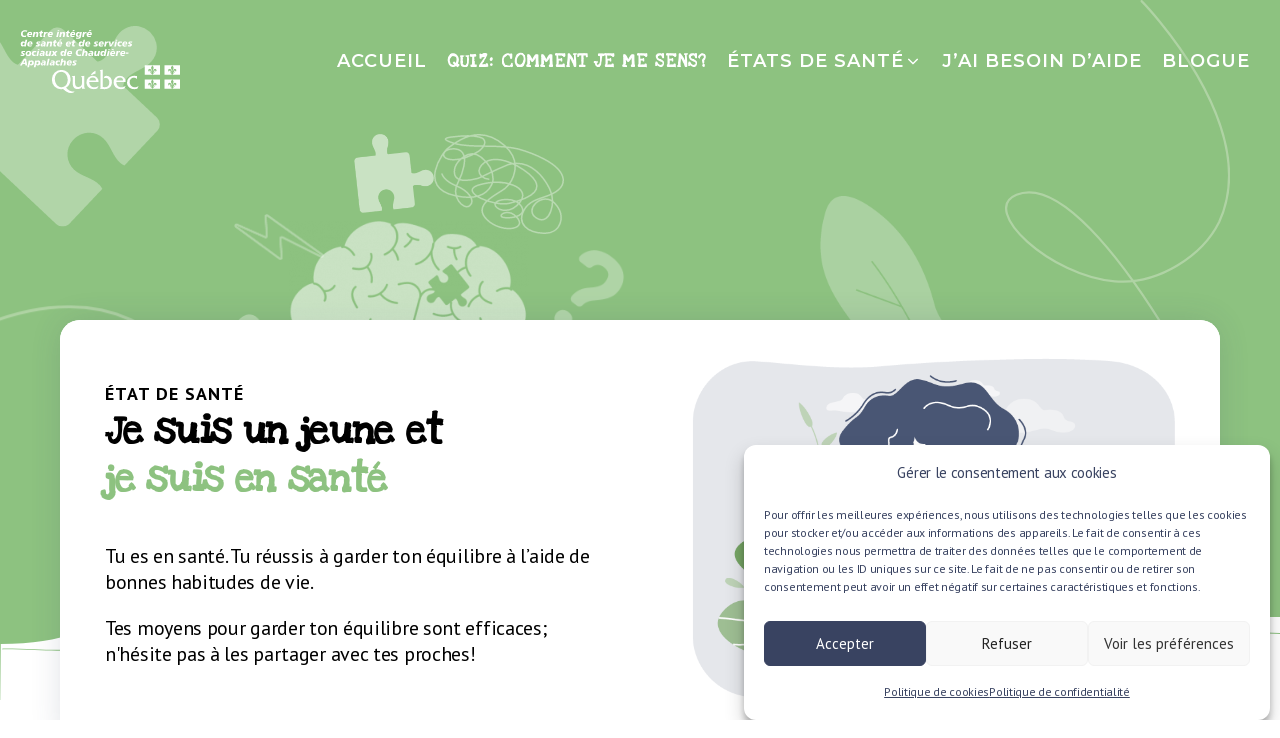

--- FILE ---
content_type: text/html; charset=UTF-8
request_url: https://sante-psychologique.ca/etat-de-sante/je-suis-en-sante-jeunes/
body_size: 36354
content:
<!DOCTYPE html>
<html lang="fr-FR" >
<head>
<meta charset="UTF-8">
<meta name="viewport" content="width=device-width, initial-scale=1.0">
<!-- WP_HEAD() START -->
<script data-mp=true data-cfasync=false>window.MOTIONPAGE_FRONT={version:"2.4.0"}</script><style>body{visibility:hidden;}</style>
<script data-mp=true data-cfasync=false>document.addEventListener("DOMContentLoaded",()=>(document.body.style.visibility="inherit"));</script>
<noscript><style>body{visibility:inherit;}</style></noscript><link rel="preload" as="style" href="https://fonts.googleapis.com/css?family=PT+Sans:100,200,300,400,500,600,700,800,900|Montserrat:600,700,regular,|Love+Ya+Like+A+Sister:100,200,300,400,500,600,700,800,900" >
<link rel="stylesheet" href="https://fonts.googleapis.com/css?family=PT+Sans:100,200,300,400,500,600,700,800,900|Montserrat:600,700,regular,|Love+Ya+Like+A+Sister:100,200,300,400,500,600,700,800,900">
<meta name='robots' content='index, follow, max-image-preview:large, max-snippet:-1, max-video-preview:-1' />

	<!-- This site is optimized with the Yoast SEO plugin v26.7 - https://yoast.com/wordpress/plugins/seo/ -->
	<title>Je suis en santé - Jeunes - Santé psychologique</title>
	<meta name="description" content="État actuel «Je suis jeune et en santé». Trouvez ici les liens et outils utiles pour conserver ou bien améliorer votre état de santé psychologique." />
	<link rel="canonical" href="https://sante-psychologique.ca/etat-de-sante/je-suis-en-sante-jeunes/" />
	<meta property="og:locale" content="fr_FR" />
	<meta property="og:type" content="article" />
	<meta property="og:title" content="Je suis jeune et je suis en santé" />
	<meta property="og:description" content="État actuel «Je suis jeune et en santé». Trouvez ici les liens et outils utiles pour conserver ou bien améliorer votre état de santé psychologique." />
	<meta property="og:url" content="https://sante-psychologique.ca/etat-de-sante/je-suis-en-sante-jeunes/" />
	<meta property="og:site_name" content="Santé psychologique" />
	<meta property="article:modified_time" content="2025-12-23T16:16:16+00:00" />
	<meta property="og:image" content="https://sante-psychologique.ca/wp-content/uploads/2022/04/jeune-vert.png" />
	<meta property="og:image:width" content="800" />
	<meta property="og:image:height" content="567" />
	<meta property="og:image:type" content="image/png" />
	<meta name="twitter:card" content="summary_large_image" />
	<meta name="twitter:title" content="Je suis jeune et je suis en santé" />
	<meta name="twitter:description" content="État actuel «Je suis jeune et en santé». Trouvez ici les liens et outils utiles pour conserver ou bien améliorer votre état de santé psychologique." />
	<meta name="twitter:label1" content="Durée de lecture estimée" />
	<meta name="twitter:data1" content="1 minute" />
	<script type="application/ld+json" class="yoast-schema-graph">{"@context":"https://schema.org","@graph":[{"@type":"WebPage","@id":"https://sante-psychologique.ca/etat-de-sante/je-suis-en-sante-jeunes/","url":"https://sante-psychologique.ca/etat-de-sante/je-suis-en-sante-jeunes/","name":"Je suis en santé - Jeunes - Santé psychologique","isPartOf":{"@id":"https://sante-psychologique.ca/#website"},"primaryImageOfPage":{"@id":"https://sante-psychologique.ca/etat-de-sante/je-suis-en-sante-jeunes/#primaryimage"},"image":{"@id":"https://sante-psychologique.ca/etat-de-sante/je-suis-en-sante-jeunes/#primaryimage"},"thumbnailUrl":"https://sante-psychologique.ca/wp-content/uploads/2022/04/jeune-vert.png","datePublished":"2022-04-05T20:05:55+00:00","dateModified":"2025-12-23T16:16:16+00:00","description":"État actuel «Je suis jeune et en santé». Trouvez ici les liens et outils utiles pour conserver ou bien améliorer votre état de santé psychologique.","breadcrumb":{"@id":"https://sante-psychologique.ca/etat-de-sante/je-suis-en-sante-jeunes/#breadcrumb"},"inLanguage":"fr-FR","potentialAction":[{"@type":"ReadAction","target":["https://sante-psychologique.ca/etat-de-sante/je-suis-en-sante-jeunes/"]}]},{"@type":"ImageObject","inLanguage":"fr-FR","@id":"https://sante-psychologique.ca/etat-de-sante/je-suis-en-sante-jeunes/#primaryimage","url":"https://sante-psychologique.ca/wp-content/uploads/2022/04/jeune-vert.png","contentUrl":"https://sante-psychologique.ca/wp-content/uploads/2022/04/jeune-vert.png","width":800,"height":567},{"@type":"BreadcrumbList","@id":"https://sante-psychologique.ca/etat-de-sante/je-suis-en-sante-jeunes/#breadcrumb","itemListElement":[{"@type":"ListItem","position":1,"name":"Home","item":"https://sante-psychologique.ca/"},{"@type":"ListItem","position":2,"name":"États de santé","item":"https://sante-psychologique.ca/etat-de-sante/"},{"@type":"ListItem","position":3,"name":"false"}]},{"@type":"WebSite","@id":"https://sante-psychologique.ca/#website","url":"https://sante-psychologique.ca/","name":"Santé psychologique","description":"CISSS : Santé psychologique","publisher":{"@id":"https://sante-psychologique.ca/#organization"},"potentialAction":[{"@type":"SearchAction","target":{"@type":"EntryPoint","urlTemplate":"https://sante-psychologique.ca/?s={search_term_string}"},"query-input":{"@type":"PropertyValueSpecification","valueRequired":true,"valueName":"search_term_string"}}],"inLanguage":"fr-FR"},{"@type":"Organization","@id":"https://sante-psychologique.ca/#organization","name":"CISSSCA : Santé psychologique","alternateName":"CISSSCA : Santé psychologique","url":"https://sante-psychologique.ca/","logo":{"@type":"ImageObject","inLanguage":"fr-FR","@id":"https://sante-psychologique.ca/#/schema/logo/image/","url":"https://sante-psychologique.ca/wp-content/uploads/2022/05/logo-cisssca-bleu-1.png","contentUrl":"https://sante-psychologique.ca/wp-content/uploads/2022/05/logo-cisssca-bleu-1.png","width":434,"height":171,"caption":"CISSSCA : Santé psychologique"},"image":{"@id":"https://sante-psychologique.ca/#/schema/logo/image/"}}]}</script>
	<!-- / Yoast SEO plugin. -->


<link rel='dns-prefetch' href='//cdnjs.cloudflare.com' />
<link rel='dns-prefetch' href='//www.googletagmanager.com' />
<link rel="alternate" title="oEmbed (JSON)" type="application/json+oembed" href="https://sante-psychologique.ca/wp-json/oembed/1.0/embed?url=https%3A%2F%2Fsante-psychologique.ca%2Fetat-de-sante%2Fje-suis-en-sante-jeunes%2F" />
<link rel="alternate" title="oEmbed (XML)" type="text/xml+oembed" href="https://sante-psychologique.ca/wp-json/oembed/1.0/embed?url=https%3A%2F%2Fsante-psychologique.ca%2Fetat-de-sante%2Fje-suis-en-sante-jeunes%2F&#038;format=xml" />
<style id='wp-img-auto-sizes-contain-inline-css' type='text/css'>
img:is([sizes=auto i],[sizes^="auto," i]){contain-intrinsic-size:3000px 1500px}
/*# sourceURL=wp-img-auto-sizes-contain-inline-css */
</style>
<style id='wp-block-library-inline-css' type='text/css'>
:root{--wp-block-synced-color:#7a00df;--wp-block-synced-color--rgb:122,0,223;--wp-bound-block-color:var(--wp-block-synced-color);--wp-editor-canvas-background:#ddd;--wp-admin-theme-color:#007cba;--wp-admin-theme-color--rgb:0,124,186;--wp-admin-theme-color-darker-10:#006ba1;--wp-admin-theme-color-darker-10--rgb:0,107,160.5;--wp-admin-theme-color-darker-20:#005a87;--wp-admin-theme-color-darker-20--rgb:0,90,135;--wp-admin-border-width-focus:2px}@media (min-resolution:192dpi){:root{--wp-admin-border-width-focus:1.5px}}.wp-element-button{cursor:pointer}:root .has-very-light-gray-background-color{background-color:#eee}:root .has-very-dark-gray-background-color{background-color:#313131}:root .has-very-light-gray-color{color:#eee}:root .has-very-dark-gray-color{color:#313131}:root .has-vivid-green-cyan-to-vivid-cyan-blue-gradient-background{background:linear-gradient(135deg,#00d084,#0693e3)}:root .has-purple-crush-gradient-background{background:linear-gradient(135deg,#34e2e4,#4721fb 50%,#ab1dfe)}:root .has-hazy-dawn-gradient-background{background:linear-gradient(135deg,#faaca8,#dad0ec)}:root .has-subdued-olive-gradient-background{background:linear-gradient(135deg,#fafae1,#67a671)}:root .has-atomic-cream-gradient-background{background:linear-gradient(135deg,#fdd79a,#004a59)}:root .has-nightshade-gradient-background{background:linear-gradient(135deg,#330968,#31cdcf)}:root .has-midnight-gradient-background{background:linear-gradient(135deg,#020381,#2874fc)}:root{--wp--preset--font-size--normal:16px;--wp--preset--font-size--huge:42px}.has-regular-font-size{font-size:1em}.has-larger-font-size{font-size:2.625em}.has-normal-font-size{font-size:var(--wp--preset--font-size--normal)}.has-huge-font-size{font-size:var(--wp--preset--font-size--huge)}.has-text-align-center{text-align:center}.has-text-align-left{text-align:left}.has-text-align-right{text-align:right}.has-fit-text{white-space:nowrap!important}#end-resizable-editor-section{display:none}.aligncenter{clear:both}.items-justified-left{justify-content:flex-start}.items-justified-center{justify-content:center}.items-justified-right{justify-content:flex-end}.items-justified-space-between{justify-content:space-between}.screen-reader-text{border:0;clip-path:inset(50%);height:1px;margin:-1px;overflow:hidden;padding:0;position:absolute;width:1px;word-wrap:normal!important}.screen-reader-text:focus{background-color:#ddd;clip-path:none;color:#444;display:block;font-size:1em;height:auto;left:5px;line-height:normal;padding:15px 23px 14px;text-decoration:none;top:5px;width:auto;z-index:100000}html :where(.has-border-color){border-style:solid}html :where([style*=border-top-color]){border-top-style:solid}html :where([style*=border-right-color]){border-right-style:solid}html :where([style*=border-bottom-color]){border-bottom-style:solid}html :where([style*=border-left-color]){border-left-style:solid}html :where([style*=border-width]){border-style:solid}html :where([style*=border-top-width]){border-top-style:solid}html :where([style*=border-right-width]){border-right-style:solid}html :where([style*=border-bottom-width]){border-bottom-style:solid}html :where([style*=border-left-width]){border-left-style:solid}html :where(img[class*=wp-image-]){height:auto;max-width:100%}:where(figure){margin:0 0 1em}html :where(.is-position-sticky){--wp-admin--admin-bar--position-offset:var(--wp-admin--admin-bar--height,0px)}@media screen and (max-width:600px){html :where(.is-position-sticky){--wp-admin--admin-bar--position-offset:0px}}

/*# sourceURL=wp-block-library-inline-css */
</style><style id='global-styles-inline-css' type='text/css'>
:root{--wp--preset--aspect-ratio--square: 1;--wp--preset--aspect-ratio--4-3: 4/3;--wp--preset--aspect-ratio--3-4: 3/4;--wp--preset--aspect-ratio--3-2: 3/2;--wp--preset--aspect-ratio--2-3: 2/3;--wp--preset--aspect-ratio--16-9: 16/9;--wp--preset--aspect-ratio--9-16: 9/16;--wp--preset--color--black: #000000;--wp--preset--color--cyan-bluish-gray: #abb8c3;--wp--preset--color--white: #ffffff;--wp--preset--color--pale-pink: #f78da7;--wp--preset--color--vivid-red: #cf2e2e;--wp--preset--color--luminous-vivid-orange: #ff6900;--wp--preset--color--luminous-vivid-amber: #fcb900;--wp--preset--color--light-green-cyan: #7bdcb5;--wp--preset--color--vivid-green-cyan: #00d084;--wp--preset--color--pale-cyan-blue: #8ed1fc;--wp--preset--color--vivid-cyan-blue: #0693e3;--wp--preset--color--vivid-purple: #9b51e0;--wp--preset--gradient--vivid-cyan-blue-to-vivid-purple: linear-gradient(135deg,rgb(6,147,227) 0%,rgb(155,81,224) 100%);--wp--preset--gradient--light-green-cyan-to-vivid-green-cyan: linear-gradient(135deg,rgb(122,220,180) 0%,rgb(0,208,130) 100%);--wp--preset--gradient--luminous-vivid-amber-to-luminous-vivid-orange: linear-gradient(135deg,rgb(252,185,0) 0%,rgb(255,105,0) 100%);--wp--preset--gradient--luminous-vivid-orange-to-vivid-red: linear-gradient(135deg,rgb(255,105,0) 0%,rgb(207,46,46) 100%);--wp--preset--gradient--very-light-gray-to-cyan-bluish-gray: linear-gradient(135deg,rgb(238,238,238) 0%,rgb(169,184,195) 100%);--wp--preset--gradient--cool-to-warm-spectrum: linear-gradient(135deg,rgb(74,234,220) 0%,rgb(151,120,209) 20%,rgb(207,42,186) 40%,rgb(238,44,130) 60%,rgb(251,105,98) 80%,rgb(254,248,76) 100%);--wp--preset--gradient--blush-light-purple: linear-gradient(135deg,rgb(255,206,236) 0%,rgb(152,150,240) 100%);--wp--preset--gradient--blush-bordeaux: linear-gradient(135deg,rgb(254,205,165) 0%,rgb(254,45,45) 50%,rgb(107,0,62) 100%);--wp--preset--gradient--luminous-dusk: linear-gradient(135deg,rgb(255,203,112) 0%,rgb(199,81,192) 50%,rgb(65,88,208) 100%);--wp--preset--gradient--pale-ocean: linear-gradient(135deg,rgb(255,245,203) 0%,rgb(182,227,212) 50%,rgb(51,167,181) 100%);--wp--preset--gradient--electric-grass: linear-gradient(135deg,rgb(202,248,128) 0%,rgb(113,206,126) 100%);--wp--preset--gradient--midnight: linear-gradient(135deg,rgb(2,3,129) 0%,rgb(40,116,252) 100%);--wp--preset--font-size--small: 13px;--wp--preset--font-size--medium: 20px;--wp--preset--font-size--large: 36px;--wp--preset--font-size--x-large: 42px;--wp--preset--spacing--20: 0.44rem;--wp--preset--spacing--30: 0.67rem;--wp--preset--spacing--40: 1rem;--wp--preset--spacing--50: 1.5rem;--wp--preset--spacing--60: 2.25rem;--wp--preset--spacing--70: 3.38rem;--wp--preset--spacing--80: 5.06rem;--wp--preset--shadow--natural: 6px 6px 9px rgba(0, 0, 0, 0.2);--wp--preset--shadow--deep: 12px 12px 50px rgba(0, 0, 0, 0.4);--wp--preset--shadow--sharp: 6px 6px 0px rgba(0, 0, 0, 0.2);--wp--preset--shadow--outlined: 6px 6px 0px -3px rgb(255, 255, 255), 6px 6px rgb(0, 0, 0);--wp--preset--shadow--crisp: 6px 6px 0px rgb(0, 0, 0);}:where(.is-layout-flex){gap: 0.5em;}:where(.is-layout-grid){gap: 0.5em;}body .is-layout-flex{display: flex;}.is-layout-flex{flex-wrap: wrap;align-items: center;}.is-layout-flex > :is(*, div){margin: 0;}body .is-layout-grid{display: grid;}.is-layout-grid > :is(*, div){margin: 0;}:where(.wp-block-columns.is-layout-flex){gap: 2em;}:where(.wp-block-columns.is-layout-grid){gap: 2em;}:where(.wp-block-post-template.is-layout-flex){gap: 1.25em;}:where(.wp-block-post-template.is-layout-grid){gap: 1.25em;}.has-black-color{color: var(--wp--preset--color--black) !important;}.has-cyan-bluish-gray-color{color: var(--wp--preset--color--cyan-bluish-gray) !important;}.has-white-color{color: var(--wp--preset--color--white) !important;}.has-pale-pink-color{color: var(--wp--preset--color--pale-pink) !important;}.has-vivid-red-color{color: var(--wp--preset--color--vivid-red) !important;}.has-luminous-vivid-orange-color{color: var(--wp--preset--color--luminous-vivid-orange) !important;}.has-luminous-vivid-amber-color{color: var(--wp--preset--color--luminous-vivid-amber) !important;}.has-light-green-cyan-color{color: var(--wp--preset--color--light-green-cyan) !important;}.has-vivid-green-cyan-color{color: var(--wp--preset--color--vivid-green-cyan) !important;}.has-pale-cyan-blue-color{color: var(--wp--preset--color--pale-cyan-blue) !important;}.has-vivid-cyan-blue-color{color: var(--wp--preset--color--vivid-cyan-blue) !important;}.has-vivid-purple-color{color: var(--wp--preset--color--vivid-purple) !important;}.has-black-background-color{background-color: var(--wp--preset--color--black) !important;}.has-cyan-bluish-gray-background-color{background-color: var(--wp--preset--color--cyan-bluish-gray) !important;}.has-white-background-color{background-color: var(--wp--preset--color--white) !important;}.has-pale-pink-background-color{background-color: var(--wp--preset--color--pale-pink) !important;}.has-vivid-red-background-color{background-color: var(--wp--preset--color--vivid-red) !important;}.has-luminous-vivid-orange-background-color{background-color: var(--wp--preset--color--luminous-vivid-orange) !important;}.has-luminous-vivid-amber-background-color{background-color: var(--wp--preset--color--luminous-vivid-amber) !important;}.has-light-green-cyan-background-color{background-color: var(--wp--preset--color--light-green-cyan) !important;}.has-vivid-green-cyan-background-color{background-color: var(--wp--preset--color--vivid-green-cyan) !important;}.has-pale-cyan-blue-background-color{background-color: var(--wp--preset--color--pale-cyan-blue) !important;}.has-vivid-cyan-blue-background-color{background-color: var(--wp--preset--color--vivid-cyan-blue) !important;}.has-vivid-purple-background-color{background-color: var(--wp--preset--color--vivid-purple) !important;}.has-black-border-color{border-color: var(--wp--preset--color--black) !important;}.has-cyan-bluish-gray-border-color{border-color: var(--wp--preset--color--cyan-bluish-gray) !important;}.has-white-border-color{border-color: var(--wp--preset--color--white) !important;}.has-pale-pink-border-color{border-color: var(--wp--preset--color--pale-pink) !important;}.has-vivid-red-border-color{border-color: var(--wp--preset--color--vivid-red) !important;}.has-luminous-vivid-orange-border-color{border-color: var(--wp--preset--color--luminous-vivid-orange) !important;}.has-luminous-vivid-amber-border-color{border-color: var(--wp--preset--color--luminous-vivid-amber) !important;}.has-light-green-cyan-border-color{border-color: var(--wp--preset--color--light-green-cyan) !important;}.has-vivid-green-cyan-border-color{border-color: var(--wp--preset--color--vivid-green-cyan) !important;}.has-pale-cyan-blue-border-color{border-color: var(--wp--preset--color--pale-cyan-blue) !important;}.has-vivid-cyan-blue-border-color{border-color: var(--wp--preset--color--vivid-cyan-blue) !important;}.has-vivid-purple-border-color{border-color: var(--wp--preset--color--vivid-purple) !important;}.has-vivid-cyan-blue-to-vivid-purple-gradient-background{background: var(--wp--preset--gradient--vivid-cyan-blue-to-vivid-purple) !important;}.has-light-green-cyan-to-vivid-green-cyan-gradient-background{background: var(--wp--preset--gradient--light-green-cyan-to-vivid-green-cyan) !important;}.has-luminous-vivid-amber-to-luminous-vivid-orange-gradient-background{background: var(--wp--preset--gradient--luminous-vivid-amber-to-luminous-vivid-orange) !important;}.has-luminous-vivid-orange-to-vivid-red-gradient-background{background: var(--wp--preset--gradient--luminous-vivid-orange-to-vivid-red) !important;}.has-very-light-gray-to-cyan-bluish-gray-gradient-background{background: var(--wp--preset--gradient--very-light-gray-to-cyan-bluish-gray) !important;}.has-cool-to-warm-spectrum-gradient-background{background: var(--wp--preset--gradient--cool-to-warm-spectrum) !important;}.has-blush-light-purple-gradient-background{background: var(--wp--preset--gradient--blush-light-purple) !important;}.has-blush-bordeaux-gradient-background{background: var(--wp--preset--gradient--blush-bordeaux) !important;}.has-luminous-dusk-gradient-background{background: var(--wp--preset--gradient--luminous-dusk) !important;}.has-pale-ocean-gradient-background{background: var(--wp--preset--gradient--pale-ocean) !important;}.has-electric-grass-gradient-background{background: var(--wp--preset--gradient--electric-grass) !important;}.has-midnight-gradient-background{background: var(--wp--preset--gradient--midnight) !important;}.has-small-font-size{font-size: var(--wp--preset--font-size--small) !important;}.has-medium-font-size{font-size: var(--wp--preset--font-size--medium) !important;}.has-large-font-size{font-size: var(--wp--preset--font-size--large) !important;}.has-x-large-font-size{font-size: var(--wp--preset--font-size--x-large) !important;}
/*# sourceURL=global-styles-inline-css */
</style>

<style id='classic-theme-styles-inline-css' type='text/css'>
/*! This file is auto-generated */
.wp-block-button__link{color:#fff;background-color:#32373c;border-radius:9999px;box-shadow:none;text-decoration:none;padding:calc(.667em + 2px) calc(1.333em + 2px);font-size:1.125em}.wp-block-file__button{background:#32373c;color:#fff;text-decoration:none}
/*# sourceURL=/wp-includes/css/classic-themes.min.css */
</style>
<link rel='stylesheet' id='automaticcss-core-css' href='https://sante-psychologique.ca/wp-content/uploads/automatic-css/automatic.css?ver=1762495375' type='text/css' media='all' />
<link rel='stylesheet' id='automaticcss-gutenberg-css' href='https://sante-psychologique.ca/wp-content/uploads/automatic-css/automatic-gutenberg.css?ver=1762495377' type='text/css' media='all' />
<link rel='stylesheet' id='script-62617e3f4aa71-css' href='https://cdnjs.cloudflare.com/ajax/libs/animate.css/3.7.2/animate.min.css' type='text/css' media='all' />
<link rel='stylesheet' id='oxygen-css' href='https://sante-psychologique.ca/wp-content/plugins/oxygen/component-framework/oxygen.css?ver=4.9.3' type='text/css' media='all' />
<style id='wpgb-head-inline-css' type='text/css'>
.wp-grid-builder:not(.wpgb-template),.wpgb-facet{opacity:0.01}.wpgb-facet fieldset{margin:0;padding:0;border:none;outline:none;box-shadow:none}.wpgb-facet fieldset:last-child{margin-bottom:40px;}.wpgb-facet fieldset legend.wpgb-sr-only{height:1px;width:1px}
/*# sourceURL=wpgb-head-inline-css */
</style>
<link rel='stylesheet' id='cmplz-general-css' href='https://sante-psychologique.ca/wp-content/plugins/complianz-gdpr/assets/css/cookieblocker.min.css?ver=1765927960' type='text/css' media='all' />
<script type="text/javascript" src="https://sante-psychologique.ca/wp-includes/js/jquery/jquery.min.js?ver=3.7.1" id="jquery-core-js"></script>
<link rel="https://api.w.org/" href="https://sante-psychologique.ca/wp-json/" /><link rel="alternate" title="JSON" type="application/json" href="https://sante-psychologique.ca/wp-json/wp/v2/etat-de-sante/31" /><link rel="EditURI" type="application/rsd+xml" title="RSD" href="https://sante-psychologique.ca/xmlrpc.php?rsd" />
<meta name="generator" content="WordPress 6.9" />
<link rel='shortlink' href='https://sante-psychologique.ca/?p=31' />
<meta name="generator" content="Site Kit by Google 1.168.0" /><!-- Global site tag (gtag.js) - Google Analytics -->
<script type="text/plain" data-service="google-analytics" data-category="statistics" async data-cmplz-src="https://www.googletagmanager.com/gtag/js?id=G-K1P3R4Q4J4"></script>
<script>
  window.dataLayer = window.dataLayer || [];
  function gtag(){dataLayer.push(arguments);}
  gtag('js', new Date());

  gtag('config', 'G-K1P3R4Q4J4');
</script><noscript><style>.wp-grid-builder .wpgb-card.wpgb-card-hidden .wpgb-card-wrapper{opacity:1!important;visibility:visible!important;transform:none!important}.wpgb-facet {opacity:1!important;pointer-events:auto!important}.wpgb-facet *:not(.wpgb-pagination-facet){display:none}</style></noscript>			<style>.cmplz-hidden {
					display: none !important;
				}</style><style>.oxygen-oxy-ou_countdown-oucd_timezone .select2-container--default .select2-selection--single .select2-selection__rendered{color: #fff!important;}</style><link rel="icon" href="https://sante-psychologique.ca/wp-content/uploads/2022/04/cropped-cerveau-colors-2-32x32.png" sizes="32x32" />
<link rel="icon" href="https://sante-psychologique.ca/wp-content/uploads/2022/04/cropped-cerveau-colors-2-192x192.png" sizes="192x192" />
<link rel="apple-touch-icon" href="https://sante-psychologique.ca/wp-content/uploads/2022/04/cropped-cerveau-colors-2-180x180.png" />
<meta name="msapplication-TileImage" content="https://sante-psychologique.ca/wp-content/uploads/2022/04/cropped-cerveau-colors-2-270x270.png" />
		<style type="text/css" id="wp-custom-css">
			.gfield--type-html img{
	max-width:400px!important;
	width:100%!important;
}
.page-id-21 #svg-fancy_icon-817-10, .page-id-20 #svg-fancy_icon-817-10,.page-template-default #svg-fancy_icon-817-10{
	color:var(--base)
}
/*Text-list*/
#_dynamic_list-314-17 a, .btn--l.btn{
	font-size: var(--text-l) !important;
}
.btn{
	font-size: var(--text-m)!important;
}
/*Menu principale*/
.titre-menu a, #menu-je-suis-jeune .titre-menu a, #menu-je-suis-un-adulte .titre-menu a, #menu-je-suis-un-aine .titre-menu a, #menu-je-suis-un-proche-aidant .titre-menu a{
	color:var(--base) !important;
}

.sante.etat-menu a,#menu-je-suis-jeune .sante.etat-menu a,#menu-je-suis-un-adulte .sante.etat-menu a,#menu-je-suis-un-aine .sante.etat-menu a,#menu-je-suis-un-proche-aidant .sante.etat-menu a{
	color:var(--en-sante) !important;
}
.sante.etat-menu a:hover,#menu-je-suis-jeune .sante.etat-menu a:hover,#menu-je-suis-un-adulte .sante.etat-menu a:hover,#menu-je-suis-un-aine .sante.etat-menu a:hover,#menu-je-suis-un-proche-aidant .sante.etat-menu a:hover{
	color:var(--base) !important;
}
.reaction.etat-menu a,#menu-je-suis-jeune .reaction.etat-menu a,#menu-je-suis-un-adulte .reaction.etat-menu a,#menu-je-suis-un-aine .reaction.etat-menu a,#menu-je-suis-un-proche-aidant .reaction.etat-menu a{
	color:var(--en-reaction) !important;
}
.reaction.etat-menu a:hover,#menu-je-suis-jeune .reaction.etat-menu a:hover,#menu-je-suis-un-adulte .reaction.etat-menu a:hover,#menu-je-suis-un-aine .reaction.etat-menu a:hover,#menu-je-suis-un-proche-aidant .reaction.etat-menu a:hover{
	color:var(--base) !important;
}
.fragile.etat-menu a, #menu-je-suis-jeune .fragile.etat-menu a, #menu-je-suis-un-adulte .fragile.etat-menu a, #menu-je-suis-un-aine .fragile.etat-menu a, #menu-je-suis-un-proche-aidant .fragile.etat-menu a{
	color:var(--fragilise) !important;
}
.fragile.etat-menu a:hover, #menu-je-suis-jeune .fragile.etat-menu a:hover, #menu-je-suis-un-adulte .fragile.etat-menu a:hover, #menu-je-suis-un-aine .fragile.etat-menu a:hover, #menu-je-suis-un-proche-aidant .fragile.etat-menu a:hover{
	color:var(--base) !important;
}
.etat-critique.etat-menu a, #menu-je-suis-jeune .etat-critique.etat-menu a, #menu-je-suis-un-adulte .etat-critique.etat-menu a, #menu-je-suis-un-aine .etat-critique.etat-menu a, #menu-je-suis-un-proche-aidant .etat-critique.etat-menu a{
	color:var(--critique) !important;
}
.etat-critique.etat-menu a:hover, #menu-je-suis-jeune .etat-critique.etat-menu a:hover, #menu-je-suis-un-adulte .etat-critique.etat-menu a:hover, #menu-je-suis-un-aine .etat-critique.etat-menu a:hover, #menu-je-suis-un-proche-aidant .etat-critique.etat-menu a:hover{
	color:var(--base) !important;
}
/**/
#menu-item-126 a{
	color:var(--base) !important;
}
#menu-item-127 a, #menu-item-128 a,#menu-item-129 a,#menu-item-130 a{
	color:var(--fragilise) !important;	
}
#image-886-10{
	display:none;
}
.search-results #image-886-10{
	display:flex;
}
.search-results #image-794-10{
		display:none;
}
.search-results [meta-theme-color="--en-sante"] .oxy-mega-dropdown.menu-link a, .search-results [meta-theme-color="--fragilise"]  .oxy-mega-dropdown.menu-link a, .search-results [meta-theme-color="--en-reaction"]   .oxy-mega-dropdown.menu-link a, .search-results [meta-theme-color="--en-critique"] .oxy-mega-dropdown.menu-link a,.search-results [meta-theme-color="--en-sante"] #open-header-search-816-10-icon{
	color:var(--base) !important;
}
#_dynamic_list-504-20 .ct-div-block:hover{
	color:white !important
}

#-mega-dropdown-874-10 a{
	font-family: "Love Ya Like A Sister";
		font-size: 19px;
	color:var(--critique) !important;
}
.single-etat-de-sante  #-mega-dropdown-874-10 a{
		color:white !important;
}

#div_block-348-17{
	transition:.3 ease-in-out !important;
}

#div_block-505-20:hover p, #div_block-505-20:hover h3{
  color: white !important;
}
/*Formulaire quiz*/
.gform_wrapper.gravity-theme .gfield-choice-input {
  display: inline-block;
  margin-top: 6px !important;
  top: 0;
  vertical-align: top !important;
}
#field_2_18{
	grid-column: span 6;
}
legend{
	font-size:20px !important;
}
.gchoice{
	margin-bottom:10px;
}
@media screen and (max-width: 768px) {
	
#field_2_18{
	grid-column: span 12;
}	
}
/*Recherche*/
:focus:not(:focus-visible), button:focus:not(:focus-visible) {
  outline-offset: 0.5rem;
  outline: var(--primary) solid 0rem;
}
/*Titre menu*/
.titre-menu{
	pointer-events:none;
}
/*Autre etat de santé*/
[meta-theme-color="--en-sante"] #div_block-348-17:hover {
  background-color: var(--en-sante);
  color: white;
}
[meta-theme-color="--fragilise"] #div_block-348-17:hover {
  background-color: var(--fragilise);
  color: white;
}
[meta-theme-color="--en-reaction"] #div_block-348-17:hover {
  background-color: var(--en-reaction);
  color: white;
}
[meta-theme-color="--en-critique"] #div_block-348-17:hover {
  background-color: var(--critique);
  color: white;
}
/**/
[meta-theme-color="--en-critique"] li a{
	color:var(--critique);
}

.autre-etat__repeater-cell[meta-theme-color="--en-sante"]{
	border:4px solid var(--en-sante) !important;
	background:var(--en-sante-ultra-light);
}
.autre-etat__repeater-cell[meta-theme-color="--fragilise"]{
	border:4px solid var(--fragilise) !important;
	background:var(--fragilise-ultra-light);
}
.autre-etat__repeater-cell[meta-theme-color="--en-reaction"]{
	border:4px solid var(--en-reaction) !important;
			background:var(--en-reaction-ultra-light);
}
.autre-etat__repeater-cell[meta-theme-color="--en-critique"]{
	border:4px solid var(--critique) !important;
		background:var(--critique-ultra-light)!important;
}
.single-etat-de-sante .oxy-mega-dropdown_link-text,.single-etat-de-sante .oxy-mega-dropdown_icon{
	color:white;
	fill:white;
}
.single-etat-de-sante .oxy-mega-dropdown_link-text::after{
	background:white!important;
}
.single-etat-de-sante .oxy-mega-dropdown_icon:hover::after{
	background:white!important;
}
/**/
.outils__toggle {
  border: 1px solid var(--base-light);
  padding: 15px;
}
#headline-301-17{
	margin-bottom:10px;
}
h4{
	line-height:1.4!important;
}
/*Animation crescendo*/
.animation-crescendo,#link_button-156-19{
	transition:.3s ease-in-out;
	animation: crescendo 0.9s alternate infinite ease-in-out !important;
}

@keyframes crescendo {
  0%   {transform: scale(.95) rotate(3deg);}
  100% {transform: scale(1), rotate(0deg);}
}

.single-etat-de-sante #fancy_icon-817-10 {
  color: white !important;
}
/*Message erreur infolettre footer*/
.parsley-errors-list {
  color: rgba(255,255,255,.8)!important;
  font-size: .9em;
  line-height: .9em;
  list-style-type: none;
  margin: 8px 0 3px;
  opacity: 0;
  padding: 0;
  transition: all .3s ease-in;
}
.parsley-required, .parsley-custom-error-message {
   color: rgba(255,255,255,.8)!important;
}
.mailpoet_text:focus{
  outline-offset: -.4rem;
  outline: white solid 0.1rem;
}

#gform_wrapper_1 .gform_title{
	font-family: "Love Ya Like A Sister";
font-weight: 600;
	position:relative;
	margin-top:0px;
	text-align:center;
}
/*#gform_wrapper_1 .gform_title:before{
	content:"";
	display:block;
	width:120px;
	height:140px;
position:absolute;
	background-image:url(/wp-content/uploads/2022/04/questionnement-244x300.png);
	background-size:contain;
	background-repeat:no-repeat;
	top:-60px;
	left:80px;
	
}
*/

.gform_wrapper.gravity-theme .gf_progressbar {
  background: var(--base-light) !important;
  border-radius: 10.5px;
  margin-bottom: 16px;
  position: relative;
}
.button{
	padding:15px 20px;
	background:var(--primary);
	border:none;
	color: white;
	border-radius: var(--space-xs);
	transition:.3s ease-in-out;
}
.image-choices-field .image-choices-choice-image-wrap {
  display: inline-block !important;
  background-repeat: no-repeat;
  background-position: 50%;
  background-size: contain!important;
  line-height: 0;
  width: 100px;
  height: 100px;
  text-align: center;
  transition: all 0.3s;
}
.button:hover{
background:var(--base);	
}
.image-choices-choice-selected{
	border:2px solid #394361!important;
	border-radius:10px !important;
}
/*CTA*/
.cta a{
	cursor:pointer !important;
}
.cta a:hover{
	text-decoration:underline;
}
.cta:nth-child(1){
	background:var(--secondary-light);
}
.cta:nth-child(2){
	background:var(--base);
	color:white;
}
.cta:nth-child(3){
	background:var(--primary);
	color:white;
}
.cta:nth-child(2) a, .cta:nth-child(3) a{
	color:white !important;
}
/**/
[meta-theme-color="--fragilise"] .oxy-mega-dropdown.menu-link a,[meta-theme-color="--en-sante"] .oxy-mega-dropdown.menu-link a, [meta-theme-color="--en-reaction"] .oxy-mega-dropdown.menu-link a, [meta-theme-color="--en-critique"] .oxy-mega-dropdown.menu-link a  {
  color: white!important;
}
[meta-theme-color="--fragilise"] #open-header-search-816-10-icon{
	color:var(--fragilise) !important;
}
[meta-theme-color="--en-sante"] #open-header-search-816-10-icon{
	color:var(--en-sante) !important;
}
[meta-theme-color="--critique"] #open-header-search-816-10-icon{
	color:var(--critique) !important;
}
[meta-theme-color="--en-reaction"] #open-header-search-816-10-icon{
	color:var(--en-reaction) !important;
}
#menu-je-suis-en-sante-et .titre-menu a, #menu-je-suis-en-reaction-et .titre-menu a,
#menu-je-suis-en-reaction-et .titre-menu a,
#menu-je-suis-fragilisee-et .titre-menu a,
#menu-je-suis-en-etat-critique .titre-menu a{
	color:var(--base) !important;
	
}
#menu-je-suis-en-etat-critique .etat-critique a{
		color:var(--critique) !important;
}
#menu-je-suis-en-etat-critique .etat-critique a:hover {
		color:var(--base) !important;
}
#menu-je-suis-en-sante-et .sante a{
		color:var(--en-sante) !important;
}
#menu-je-suis-en-sante-et .sante a:hover {
		color:var(--base) !important;
}
#menu-je-suis-en-reaction-et .reaction a{
		color:var(--en-reaction) !important;
}
#menu-je-suis-en-reaction-et .reaction a:hover {
		color:var(--base) !important;
}
#menu-je-suis-fragilisee-et .fragile a{
		color:var(--fragilise) !important;
}
#menu-je-suis-fragilisee-et .fragile a:hover {
		color:var(--base) !important;
}
#div_block-799-10 {
  width: 100%;
	max-width: 1220px !important;}
/*État hover*/
#div_block-351-21-1 a,#div_block-357-21-1 a, #div_block-363-21-1 a,#div_block-369-21-1 a{
		background:var(--en-sante)!important;
}
#div_block-351-21-1 a:hover,#div_block-357-21-1 a:hover, #div_block-363-21-1 a:hover,#div_block-369-21-1 a:hover{
		background:var(--en-sante-dark)!important;
}
#div_block-351-21-2 a,#div_block-357-21-2 a, #div_block-363-21-2 a,#div_block-369-21-2 a{
		background:var(--en-reaction)!important;
}
#div_block-351-21-2 a:hover,#div_block-357-21-2 a:hover, #div_block-363-21-2 a:hover,#div_block-369-21-2 a:hover{
		background:var(--en-reaction-dark)!important;
}
#div_block-351-21-3 a,#div_block-357-21-3 a, #div_block-363-21-3 a,#div_block-369-21-3 a{
		background:var(--fragilise)!important;
}
#div_block-351-21-3 a:hover,#div_block-357-21-3 a:hover, #div_block-363-21-3 a:hover,#div_block-369-21-3 a:hover{
		background:var(--fragilise-dark)!important;
}
#div_block-351-21-4 a,#div_block-357-21-4 a, #div_block-363-21-4 a,#div_block-369-21-4 a{
		background:var(--critique)!important;
}
#div_block-351-21-4 a:hover,#div_block-357-21-4 a:hover, #div_block-363-21-4 a:hover,#div_block-369-21-4 a:hover{
		background:var(--critique-dark)!important;
}
/*État rollover
.en-sante .btn--etat:hover{
	background:var(--en-sante-ultra-dark)!important;
}
.en-reaction .btn--etat:hover{
	background:var(--en-reaction-ultra-dark)!important;
}
.fragilise .btn--etat:hover{
	background:var(--fragilise-ultra-dark)!important;
}
.critique .btn--etat:hover{
	background:var(--critique-ultra-dark)!important;
}
/*Mailpoet style*/
#mailpoet_form_1 form.mailpoet_form {
  padding: 0px !important;
}
#mailpoet_form_1 .mailpoet_paragraph {
  line-height: 20px;
  margin-bottom: 5px !important;
}
#mailpoet_form_1 input{
	background:transparent !important;
		border-radius: 10px !important;
	border:1px solid white;
	padding:10px 15px !important;
}
::placeholder{
	color: var(--base-light);
		letter-spacing:.5px !important;
}
footer ::placeholder{
	color: white !important;
	opacity:1;
	letter-spacing:.5px !important;
}
#mailpoet_form_1 .mailpoet_submit {
right:0;
	padding:0 !important;
	margin-top:10px !important;
	text-transform:uppercase;
	text-align:right;
	border-radius:0 !important;
	color:white;
	padding-right:40px !important;
}
#mailpoet_form_1 .mailpoet_submit:hover,.link--white a:hover{
	color:var(--base-light)
}
.mailpoet_paragraph.last{
	position:relative;
}
.mailpoet_paragraph.last:after{
	position:absolute !important;
	content:""!important;
	display:block!important;
	background-image:url(/wp-content/uploads/2022/04/arrow-w.svg);
	background-repeat:no-repeat;
	background-size:contain;
	background-position:right;
	height:20px!important;
	width:27px!important;
	right:0;
	top:10px;
}

[meta-theme-color="--fragilise"] #mailpoet_form_1 .mailpoet_submit:hover, .link--white a:hover {
  color: var(--fragilise-light);
}
[meta-theme-color="--en-sante"] #mailpoet_form_1 .mailpoet_submit:hover, .link--white a:hover {
  color: var(--en-sante-light);
}
[meta-theme-color="--en-reaction"] #mailpoet_form_1 .mailpoet_submit:hover, .link--white a:hover {
  color: var(--en-reaction-light);
}
[meta-theme-color="--en-critique"] #mailpoet_form_1 .mailpoet_submit:hover, .link--white a:hover {
  color: var(--en-critique-light);
}
/*Mailpoet abonnement*/
.mailpoet-manage-subscription .mailpoet_paragraph{
	margin-top:10px;
	color:var(--base);
}
.mailpoet-manage-subscription .mailpoet_text{
	padding:10px;
	border-radius: 5px;
	border:2px solid var(--base);
}
.mailpoet-manage-subscription  .mailpoet_select_label,.mailpoet-manage-subscription  .mailpoet_text_label,.mailpoet-manage-subscription .mailpoet_segment_label{
	font-weight:600;
}
.mailpoet-manage-subscription .mailpoet_submit{
	  background-color: var(--base);
  border: 1px solid var(--base);
  color: white;
  padding: 10px 16px;
	border-radius:8px;
	text-transform:uppercase;
	font-family: "Love Ya Like A Sister";
	font-size: 18px;
	margin-top:10px;
}
.mailpoet-manage-subscription .mailpoet_submit:hover{
		  background-color: var(--base-ultra-dark);
  border: 1px solid var(--base-ultra-dark);
}
.mailpoet-manage-subscription .mailpoet_select{
	background:var(--base-ultra-light);
	border:2px solid var(--base);
		padding:4px;
		border-radius:6px;
	color:var(--base);
}
/**/
h3.love-ya-like-a-sister-font, h2.love-ya-like-a-sister-font{
font-family: "Love Ya Like A Sister"!important;	
}
/*Menu principale*/
[meta-theme-color="--fragilise"] .menu-link a span:after,[meta-theme-color="--en-sante"] .menu-link a span:after,[meta-theme-color="--en-reaction"] .menu-link a span:after,[meta-theme-color="--fragilise"] .menu-link a span:after,[meta-theme-color="--en-critique"] .menu-link a span:after{
	background:white!important;
}

.menu-link a span:hover::after{
	content:"" !important;
	display:block !important;
	width:100% !important;
	height:3px !important;
	position:absolute;
	left:0px;
	right:0px;
	bottom:-10px;
	border-radius:50px;
}
.menu-link a span:after{
	content:"" !important;
	display:block !important;
	width:0% !important;
	height:3px !important;
	background:var(--base)!important;
	position:absolute;
	left:0px;
	right:0px;
	bottom:-10px;
	border-radius:50px;
	transition:0.3s ease-in-out;
}
.menu-link a.oxy-mega-dropdown_link-current span:before{
	content:"" !important;
	display:block !important;
	width:100% !important;
	height:3px !important;
	background:var(--base)!important;
	position:absolute;
	left:0px;
	right:0px;
	bottom:-10px;
	border-radius:50px;
}
.icon-mega-dropdown-558-10
.menu-link a span:after{
	content:"" !important;
	display:block !important;
	width:0% !important;
	height:3px !important;
	background:var(--base)!important;
	position:absolute;
	left:0px;
	right:0px;
	bottom:-10px;
	border-radius:50px;
	transition:.3s ease-in-out;
}
.menu-link a span{
	position:relative;
}
.menu-link a{
	color:var(--base) !important;
}
.menu-link a .oxy-mega-dropdown_icon:after,.menu-link a.oxy-mega-dropdown_link-current .oxy-mega-dropdown_icon:after{
display:none !important;	
}

.menu-link a.oxy-mega-dropdown_link-current span.oxy-mega-dropdown_icon::before {
 display:none !important;
}
@media screen and (max-width: 768px) {
	#_dynamic_list-314-17 a{
	font-size: 16px;
}
}	
@media screen and (max-width: 320px){
	.oxy-dynamic-list :is([data-id="div_block-348-17"], #incspec) {
  justify-content: center;
  text-align: left;
  align-items: center;
  border-top-style: none;
  border-right-style: none;
  border-bottom-style: none;
  border-left-style: none;
  border-radius: var(--space-s);
  overflow: hidden;
  transition-duration: .3s;
  transition-timing-function: ease-in-out;
  max-width: 88%;
  margin: 0 auto;
}	
}
body {
  background: #fff;
  box-sizing: border-box;
  color: #000;
  font-family: -apple-system, BlinkMacSystemFont, "Helvetica Neue", Helvetica, sans-serif;
  font-size: 1.8rem;
  letter-spacing: -0.015em;
  text-align: left;
}
/*Blogue article*/

/*CSS Fixe*/
.single-post h2:not(:first-child){
	margin-top:2rem!important;
	
}
.single-post h2{
	margin-bottom:1rem!important;
	font-size:calc(var(--h2) * 1)!important;
}
.single-post h3{
	margin-bottom:1rem!important;
}
h2{
	font-size:var(--h2)!important;
}
#_dynamic_list-818-777 .card_container h3{
		font-size:var(--h4)!important;
}
section {
    padding:0;
  }
h4{
		font-size:var(--h4)!important;
}
.widget_item h3{
	font-size:var(--h3)!important;
}
h1, .heading-size-1, h2, .heading-size-2, h3, .heading-size-3 {
    margin:0!important;
  }
h4, .heading-size-4, h5, .heading-size-5, h6, .heading-size-6 {
    margin: 0;
  }
.box-shadow {
  padding-bottom: 20px;
  box-shadow: 0px 0px 34px -5px var(--base-trans-20);
}
.oxel_toc__sub{
	font-size: 14px;
  text-transform: uppercase;
  letter-spacing: 1px;
}
.gform_button{
	border-radius:8px!important;
}		</style>
		<link rel='stylesheet' id='oxygen-cache-10-css' href='//sante-psychologique.ca/wp-content/uploads/oxygen/css/10.css?cache=1706547892&#038;ver=6.9' type='text/css' media='all' />
<link rel='stylesheet' id='oxygen-cache-17-css' href='//sante-psychologique.ca/wp-content/uploads/oxygen/css/17.css?cache=1732548519&#038;ver=6.9' type='text/css' media='all' />
<link rel='stylesheet' id='oxygen-universal-styles-css' href='//sante-psychologique.ca/wp-content/uploads/oxygen/css/universal.css?cache=1764077670&#038;ver=6.9' type='text/css' media='all' />
<link rel='stylesheet' id='automaticcss-oxygen-css' href='https://sante-psychologique.ca/wp-content/uploads/automatic-css/automatic-oxygen.css?ver=1762495376' type='text/css' media='all' />
<!-- END OF WP_HEAD() -->
<link rel='stylesheet' id='oxygen-aos-css' href='https://sante-psychologique.ca/wp-content/plugins/oxygen/component-framework/vendor/aos/aos.css?ver=6.9' type='text/css' media='all' />
<link rel='stylesheet' id='mailpoet_public-css' href='https://sante-psychologique.ca/wp-content/plugins/mailpoet/assets/dist/css/mailpoet-public.b1f0906e.css?ver=6.9' type='text/css' media='all' />
<link rel='stylesheet' id='mailpoet_custom_fonts_0-css' href='https://fonts.googleapis.com/css?family=Abril+FatFace%3A400%2C400i%2C700%2C700i%7CAlegreya%3A400%2C400i%2C700%2C700i%7CAlegreya+Sans%3A400%2C400i%2C700%2C700i%7CAmatic+SC%3A400%2C400i%2C700%2C700i%7CAnonymous+Pro%3A400%2C400i%2C700%2C700i%7CArchitects+Daughter%3A400%2C400i%2C700%2C700i%7CArchivo%3A400%2C400i%2C700%2C700i%7CArchivo+Narrow%3A400%2C400i%2C700%2C700i%7CAsap%3A400%2C400i%2C700%2C700i%7CBarlow%3A400%2C400i%2C700%2C700i%7CBioRhyme%3A400%2C400i%2C700%2C700i%7CBonbon%3A400%2C400i%2C700%2C700i%7CCabin%3A400%2C400i%2C700%2C700i%7CCairo%3A400%2C400i%2C700%2C700i%7CCardo%3A400%2C400i%2C700%2C700i%7CChivo%3A400%2C400i%2C700%2C700i%7CConcert+One%3A400%2C400i%2C700%2C700i%7CCormorant%3A400%2C400i%2C700%2C700i%7CCrimson+Text%3A400%2C400i%2C700%2C700i%7CEczar%3A400%2C400i%2C700%2C700i%7CExo+2%3A400%2C400i%2C700%2C700i%7CFira+Sans%3A400%2C400i%2C700%2C700i%7CFjalla+One%3A400%2C400i%2C700%2C700i%7CFrank+Ruhl+Libre%3A400%2C400i%2C700%2C700i%7CGreat+Vibes%3A400%2C400i%2C700%2C700i&#038;ver=6.9' type='text/css' media='all' />
<link rel='stylesheet' id='mailpoet_custom_fonts_1-css' href='https://fonts.googleapis.com/css?family=Heebo%3A400%2C400i%2C700%2C700i%7CIBM+Plex%3A400%2C400i%2C700%2C700i%7CInconsolata%3A400%2C400i%2C700%2C700i%7CIndie+Flower%3A400%2C400i%2C700%2C700i%7CInknut+Antiqua%3A400%2C400i%2C700%2C700i%7CInter%3A400%2C400i%2C700%2C700i%7CKarla%3A400%2C400i%2C700%2C700i%7CLibre+Baskerville%3A400%2C400i%2C700%2C700i%7CLibre+Franklin%3A400%2C400i%2C700%2C700i%7CMontserrat%3A400%2C400i%2C700%2C700i%7CNeuton%3A400%2C400i%2C700%2C700i%7CNotable%3A400%2C400i%2C700%2C700i%7CNothing+You+Could+Do%3A400%2C400i%2C700%2C700i%7CNoto+Sans%3A400%2C400i%2C700%2C700i%7CNunito%3A400%2C400i%2C700%2C700i%7COld+Standard+TT%3A400%2C400i%2C700%2C700i%7COxygen%3A400%2C400i%2C700%2C700i%7CPacifico%3A400%2C400i%2C700%2C700i%7CPoppins%3A400%2C400i%2C700%2C700i%7CProza+Libre%3A400%2C400i%2C700%2C700i%7CPT+Sans%3A400%2C400i%2C700%2C700i%7CPT+Serif%3A400%2C400i%2C700%2C700i%7CRakkas%3A400%2C400i%2C700%2C700i%7CReenie+Beanie%3A400%2C400i%2C700%2C700i%7CRoboto+Slab%3A400%2C400i%2C700%2C700i&#038;ver=6.9' type='text/css' media='all' />
<link rel='stylesheet' id='mailpoet_custom_fonts_2-css' href='https://fonts.googleapis.com/css?family=Ropa+Sans%3A400%2C400i%2C700%2C700i%7CRubik%3A400%2C400i%2C700%2C700i%7CShadows+Into+Light%3A400%2C400i%2C700%2C700i%7CSpace+Mono%3A400%2C400i%2C700%2C700i%7CSpectral%3A400%2C400i%2C700%2C700i%7CSue+Ellen+Francisco%3A400%2C400i%2C700%2C700i%7CTitillium+Web%3A400%2C400i%2C700%2C700i%7CUbuntu%3A400%2C400i%2C700%2C700i%7CVarela%3A400%2C400i%2C700%2C700i%7CVollkorn%3A400%2C400i%2C700%2C700i%7CWork+Sans%3A400%2C400i%2C700%2C700i%7CYatra+One%3A400%2C400i%2C700%2C700i&#038;ver=6.9' type='text/css' media='all' />
<link rel='stylesheet' id='color-scheme-switcher-frontend-css' href='https://sante-psychologique.ca/wp-content/plugins/automaticcss-plugin/classes/Features/Color_Scheme_Switcher/css/frontend.css?ver=1762495365' type='text/css' media='all' />
</head>
<body data-cmplz=1 class="wp-singular etat-de-sante-template-default single single-etat-de-sante postid-31 wp-theme-oxygen-is-not-a-theme  wp-embed-responsive oxygen-body" >




						<div id="div_block-788-10" class="ct-div-block" ><section id="section-789-10" class=" ct-section" ><div class="ct-section-inner-wrap"><div id="text_block-790-10" class="ct-text-block" >This is a block of text. Double-click this text to edit it.</div></div></section><header id="section-791-10" class=" ct-section text--white" ><div class="ct-section-inner-wrap"><a id="link-792-10" class="ct-link" href="https://www.cisssca.com/accueil" target="_blank"  ><img  id="image-886-10" alt="" src="https://sante-psychologique.ca/wp-content/uploads/2022/04/logo-cisssca.svg" class="ct-image " srcset="" sizes="(max-width: 0px) 100vw, 0px" /><img  id="image-794-10" alt="" src="https://sante-psychologique.ca/wp-content/uploads/2022/04/logo-cisssca-w.svg" class="ct-image " srcset="" sizes="(max-width: 0px) 100vw, 0px" /></a><nav id="div_block-795-10" class="ct-div-block" >
		<nav id="-mega-menu-853-10" class="oxy-mega-menu " ><ul class="oxy-inner-content oxy-mega-menu_inner" data-trigger=".oxy-burger-trigger" data-hovertabs="true" data-odelay="0" data-cdelay="50" data-duration="300" data-mouseover="true" data-hash-close="false" data-auto-aria="true" data-type="individual" >
		<li id="-mega-dropdown-854-10" class="oxy-mega-dropdown menu-link " ><a  target="_self" href="/" class="oxy-mega-dropdown_link oxy-mega-dropdown_just-link " data-disable-link="disable" data-expanded="disable" ><span class="oxy-mega-dropdown_link-text">Accueil</span></a></li>

		
		<li id="-mega-dropdown-874-10" class="oxy-mega-dropdown menu-link " ><a  target="_self" href="/comment-je-me-sens/" class="oxy-mega-dropdown_link oxy-mega-dropdown_just-link " data-disable-link="disable" data-expanded="disable" ><span class="oxy-mega-dropdown_link-text">Quiz: Comment je me sens?</span></a></li>

		
		<li id="-mega-dropdown-856-10" class="oxy-mega-dropdown menu-link " ><a  href="/votre-etat-de-sante/" class="oxy-mega-dropdown_link " data-disable-link="disable" data-expanded="disable" ><span class="oxy-mega-dropdown_link-text">États de santé</span><span class="oxy-mega-dropdown_icon"><svg id="icon-mega-dropdown-856-10"><use xlink:href="#FontAwesomeicon-angle-down"></use></svg></span></a><div class="oxy-mega-dropdown_inner oxy-header-container" data-icon="FontAwesomeicon-angle-down"><div class="oxy-mega-dropdown_container"><div class="oxy-inner-content oxy-mega-dropdown_content oxy-header-container"><div id="div_block-857-10" class="ct-div-block bg--white submenu_wrapper box-shadow" ><div id="div_block-858-10" class="ct-div-block grid--1-2 gap--l stretch" ><div id="div_block-859-10" class="ct-div-block" ><img  id="image-860-10" alt="" src="https://sante-psychologique.ca/wp-content/uploads/2022/04/etat-sante.png" class="ct-image" srcset="https://sante-psychologique.ca/wp-content/uploads/2022/04/etat-sante.png 695w, https://sante-psychologique.ca/wp-content/uploads/2022/04/etat-sante-300x257.png 300w" sizes="(max-width: 695px) 100vw, 695px" /></div><div id="div_block-861-10" class="ct-div-block" ><h2 id="headline-862-10" class="ct-headline love-ya-like-a-sister-font not-in-toc">États de santé</h2><div id="div_block-863-10" class="ct-div-block width--full grid--2 gap--m stretch" ><div id="div_block-864-10" class="ct-div-block" >
		<div id="-pro-menu-865-10" class="oxy-pro-menu " ><div class="oxy-pro-menu-mobile-open-icon " data-off-canvas-alignment=""><svg id="-pro-menu-865-10-open-icon"><use xlink:href="#FontAwesomeicon-ellipsis-v"></use></svg>Menu</div>

                
        <div class="oxy-pro-menu-container  oxy-pro-menu-dropdown-links-visible-on-mobile oxy-pro-menu-dropdown-links-toggle oxy-pro-menu-show-dropdown" data-aos-duration="400" 

             data-oxy-pro-menu-dropdown-animation="fade-up"
             data-oxy-pro-menu-dropdown-animation-duration="0.4"
             data-entire-parent-toggles-dropdown="true"

             
                          data-oxy-pro-menu-dropdown-animation-duration="0.4"
             
                          data-oxy-pro-menu-dropdown-links-on-mobile="toggle">
             
            <div class="menu-je-suis-jeune-container"><ul id="menu-je-suis-jeune" class="oxy-pro-menu-list"><li id="menu-item-692" class="titre-menu menu-item menu-item-type-custom menu-item-object-custom menu-item-692"><a href="#">Je suis un jeune et…</a></li>
<li id="menu-item-693" class="sante etat-menu menu-item menu-item-type-post_type menu-item-object-etat-de-sante current-menu-item menu-item-693"><a href="https://sante-psychologique.ca/etat-de-sante/je-suis-en-sante-jeunes/" aria-current="page">Je suis en santé</a></li>
<li id="menu-item-694" class="reaction etat-menu menu-item menu-item-type-post_type menu-item-object-etat-de-sante menu-item-694"><a href="https://sante-psychologique.ca/etat-de-sante/je-suis-en-reaction-jeunes/">Je suis en réaction</a></li>
<li id="menu-item-695" class="fragile etat-menu menu-item menu-item-type-post_type menu-item-object-etat-de-sante menu-item-695"><a href="https://sante-psychologique.ca/etat-de-sante/je-suis-fragilisee-jeunes/">Je suis fragilisé</a></li>
<li id="menu-item-696" class="etat-critique etat-menu menu-item menu-item-type-post_type menu-item-object-etat-de-sante menu-item-696"><a href="https://sante-psychologique.ca/etat-de-sante/je-suis-en-etat-critique-jeunes/">Je suis en état critique</a></li>
</ul></div>
            <div class="oxy-pro-menu-mobile-close-icon"><svg id="svg--pro-menu-865-10"><use xlink:href="#FontAwesomeicon-close"></use></svg>close</div>

        </div>

        </div>

		<script type="text/javascript">
			jQuery('#-pro-menu-865-10 .oxy-pro-menu-show-dropdown .menu-item-has-children > a', 'body').each(function(){
                jQuery(this).append('<div class="oxy-pro-menu-dropdown-icon-click-area"><svg class="oxy-pro-menu-dropdown-icon"><use xlink:href="#FontAwesomeicon-arrow-circle-o-down"></use></svg></div>');
            });
            jQuery('#-pro-menu-865-10 .oxy-pro-menu-show-dropdown .menu-item:not(.menu-item-has-children) > a', 'body').each(function(){
                jQuery(this).append('<div class="oxy-pro-menu-dropdown-icon-click-area"></div>');
            });			</script></div><div id="div_block-866-10" class="ct-div-block" >
		<div id="-pro-menu-867-10" class="oxy-pro-menu " ><div class="oxy-pro-menu-mobile-open-icon " data-off-canvas-alignment=""><svg id="-pro-menu-867-10-open-icon"><use xlink:href="#FontAwesomeicon-ellipsis-v"></use></svg>Menu</div>

                
        <div class="oxy-pro-menu-container  oxy-pro-menu-dropdown-links-visible-on-mobile oxy-pro-menu-dropdown-links-toggle oxy-pro-menu-show-dropdown" data-aos-duration="400" 

             data-oxy-pro-menu-dropdown-animation="fade-up"
             data-oxy-pro-menu-dropdown-animation-duration="0.4"
             data-entire-parent-toggles-dropdown="true"

             
                          data-oxy-pro-menu-dropdown-animation-duration="0.4"
             
                          data-oxy-pro-menu-dropdown-links-on-mobile="toggle">
             
            <div class="menu-je-suis-un-adulte-container"><ul id="menu-je-suis-un-adulte" class="oxy-pro-menu-list"><li id="menu-item-697" class="titre-menu menu-item menu-item-type-custom menu-item-object-custom menu-item-697"><a href="#">Je suis un adulte et…</a></li>
<li id="menu-item-698" class="sante etat-menu menu-item menu-item-type-post_type menu-item-object-etat-de-sante menu-item-698"><a href="https://sante-psychologique.ca/etat-de-sante/je-suis-en-sante-adultes/">Je suis en santé</a></li>
<li id="menu-item-699" class="reaction etat-menu menu-item menu-item-type-post_type menu-item-object-etat-de-sante menu-item-699"><a href="https://sante-psychologique.ca/etat-de-sante/je-suis-en-reaction-adultes/">Je suis en réaction</a></li>
<li id="menu-item-700" class="fragile etat-menu menu-item menu-item-type-post_type menu-item-object-etat-de-sante menu-item-700"><a href="https://sante-psychologique.ca/etat-de-sante/je-suis-fragilisee-adultes/">Je suis fragilisé</a></li>
<li id="menu-item-701" class="etat-critique etat-menu menu-item menu-item-type-post_type menu-item-object-etat-de-sante menu-item-701"><a href="https://sante-psychologique.ca/etat-de-sante/je-suis-en-etat-critique-adultes/">Je suis en état critique</a></li>
</ul></div>
            <div class="oxy-pro-menu-mobile-close-icon"><svg id="svg--pro-menu-867-10"><use xlink:href="#FontAwesomeicon-close"></use></svg>close</div>

        </div>

        </div>

		<script type="text/javascript">
			jQuery('#-pro-menu-867-10 .oxy-pro-menu-show-dropdown .menu-item-has-children > a', 'body').each(function(){
                jQuery(this).append('<div class="oxy-pro-menu-dropdown-icon-click-area"><svg class="oxy-pro-menu-dropdown-icon"><use xlink:href="#FontAwesomeicon-arrow-circle-o-down"></use></svg></div>');
            });
            jQuery('#-pro-menu-867-10 .oxy-pro-menu-show-dropdown .menu-item:not(.menu-item-has-children) > a', 'body').each(function(){
                jQuery(this).append('<div class="oxy-pro-menu-dropdown-icon-click-area"></div>');
            });			</script></div><div id="div_block-868-10" class="ct-div-block" >
		<div id="-pro-menu-869-10" class="oxy-pro-menu " ><div class="oxy-pro-menu-mobile-open-icon " data-off-canvas-alignment=""><svg id="-pro-menu-869-10-open-icon"><use xlink:href="#FontAwesomeicon-ellipsis-v"></use></svg>Menu</div>

                
        <div class="oxy-pro-menu-container  oxy-pro-menu-dropdown-links-visible-on-mobile oxy-pro-menu-dropdown-links-toggle oxy-pro-menu-show-dropdown" data-aos-duration="400" 

             data-oxy-pro-menu-dropdown-animation="fade-up"
             data-oxy-pro-menu-dropdown-animation-duration="0.4"
             data-entire-parent-toggles-dropdown="true"

             
                          data-oxy-pro-menu-dropdown-animation-duration="0.4"
             
                          data-oxy-pro-menu-dropdown-links-on-mobile="toggle">
             
            <div class="menu-je-suis-un-aine-container"><ul id="menu-je-suis-un-aine" class="oxy-pro-menu-list"><li id="menu-item-702" class="titre-menu menu-item menu-item-type-custom menu-item-object-custom menu-item-702"><a href="#">Je suis un aîné et…</a></li>
<li id="menu-item-703" class="sante etat-menu menu-item menu-item-type-post_type menu-item-object-etat-de-sante menu-item-703"><a href="https://sante-psychologique.ca/etat-de-sante/je-suis-en-sante-aines/">Je suis en santé</a></li>
<li id="menu-item-704" class="reaction etat-menu menu-item menu-item-type-post_type menu-item-object-etat-de-sante menu-item-704"><a href="https://sante-psychologique.ca/etat-de-sante/je-suis-en-reaction-aines/">Je suis en réaction</a></li>
<li id="menu-item-705" class="fragile etat-menu menu-item menu-item-type-post_type menu-item-object-etat-de-sante menu-item-705"><a href="https://sante-psychologique.ca/etat-de-sante/je-suis-fragilisee-aines/">Je suis fragilisé</a></li>
<li id="menu-item-765" class="etat-critique etat-menu menu-item menu-item-type-post_type menu-item-object-etat-de-sante menu-item-765"><a href="https://sante-psychologique.ca/etat-de-sante/je-suis-en-etat-critique-aines/">Je suis en état critique</a></li>
</ul></div>
            <div class="oxy-pro-menu-mobile-close-icon"><svg id="svg--pro-menu-869-10"><use xlink:href="#FontAwesomeicon-close"></use></svg>close</div>

        </div>

        </div>

		<script type="text/javascript">
			jQuery('#-pro-menu-869-10 .oxy-pro-menu-show-dropdown .menu-item-has-children > a', 'body').each(function(){
                jQuery(this).append('<div class="oxy-pro-menu-dropdown-icon-click-area"><svg class="oxy-pro-menu-dropdown-icon"><use xlink:href="#FontAwesomeicon-arrow-circle-o-down"></use></svg></div>');
            });
            jQuery('#-pro-menu-869-10 .oxy-pro-menu-show-dropdown .menu-item:not(.menu-item-has-children) > a', 'body').each(function(){
                jQuery(this).append('<div class="oxy-pro-menu-dropdown-icon-click-area"></div>');
            });			</script></div><div id="div_block-870-10" class="ct-div-block" >
		<div id="-pro-menu-871-10" class="oxy-pro-menu " ><div class="oxy-pro-menu-mobile-open-icon " data-off-canvas-alignment=""><svg id="-pro-menu-871-10-open-icon"><use xlink:href="#FontAwesomeicon-ellipsis-v"></use></svg>Menu</div>

                
        <div class="oxy-pro-menu-container  oxy-pro-menu-dropdown-links-visible-on-mobile oxy-pro-menu-dropdown-links-toggle oxy-pro-menu-show-dropdown" data-aos-duration="400" 

             data-oxy-pro-menu-dropdown-animation="fade-up"
             data-oxy-pro-menu-dropdown-animation-duration="0.4"
             data-entire-parent-toggles-dropdown="true"

             
                          data-oxy-pro-menu-dropdown-animation-duration="0.4"
             
                          data-oxy-pro-menu-dropdown-links-on-mobile="toggle">
             
            <div class="menu-je-suis-un-proche-aidant-container"><ul id="menu-je-suis-un-proche-aidant" class="oxy-pro-menu-list"><li id="menu-item-707" class="titre-menu menu-item menu-item-type-custom menu-item-object-custom menu-item-707"><a href="#">Je suis un proche aidant et…</a></li>
<li id="menu-item-708" class="sante etat-menu menu-item menu-item-type-post_type menu-item-object-etat-de-sante menu-item-708"><a href="https://sante-psychologique.ca/etat-de-sante/je-suis-en-sante-proches-aidants/">Je suis en santé</a></li>
<li id="menu-item-709" class="reaction etat-menu menu-item menu-item-type-post_type menu-item-object-etat-de-sante menu-item-709"><a href="https://sante-psychologique.ca/etat-de-sante/je-suis-en-reaction-proches-aidants/">Je suis en réaction</a></li>
<li id="menu-item-710" class="fragile etat-menu menu-item menu-item-type-post_type menu-item-object-etat-de-sante menu-item-710"><a href="https://sante-psychologique.ca/etat-de-sante/je-suis-fragilisee-proches-aidants/">Je suis fragilisé</a></li>
<li id="menu-item-711" class="etat-critique etat-menu menu-item menu-item-type-post_type menu-item-object-etat-de-sante menu-item-711"><a href="https://sante-psychologique.ca/etat-de-sante/je-suis-en-etat-critique-proches-aidants/">Je suis en état critique</a></li>
</ul></div>
            <div class="oxy-pro-menu-mobile-close-icon"><svg id="svg--pro-menu-871-10"><use xlink:href="#FontAwesomeicon-close"></use></svg>close</div>

        </div>

        </div>

		<script type="text/javascript">
			jQuery('#-pro-menu-871-10 .oxy-pro-menu-show-dropdown .menu-item-has-children > a', 'body').each(function(){
                jQuery(this).append('<div class="oxy-pro-menu-dropdown-icon-click-area"><svg class="oxy-pro-menu-dropdown-icon"><use xlink:href="#FontAwesomeicon-arrow-circle-o-down"></use></svg></div>');
            });
            jQuery('#-pro-menu-871-10 .oxy-pro-menu-show-dropdown .menu-item:not(.menu-item-has-children) > a', 'body').each(function(){
                jQuery(this).append('<div class="oxy-pro-menu-dropdown-icon-click-area"></div>');
            });			</script></div></div></div></div></div></div></div></div></li>

		
		<li id="-mega-dropdown-872-10" class="oxy-mega-dropdown menu-link " ><a  target="_self" href="/jai-besoin-daide/" class="oxy-mega-dropdown_link oxy-mega-dropdown_just-link " data-disable-link="disable" data-expanded="disable" ><span class="oxy-mega-dropdown_link-text">J’ai besoin d’aide</span></a></li>

		
		<li id="-mega-dropdown-887-10" class="oxy-mega-dropdown menu-link " ><a  target="_self" href="https://sante-psychologique.ca/blogue/" class="oxy-mega-dropdown_link oxy-mega-dropdown_just-link " data-disable-link="disable" data-expanded="disable" ><span class="oxy-mega-dropdown_link-text">blogue</span></a></li>

		</ul></nav>

		<div id="div_block-815-10" class="ct-div-block" >
		<div id="-header-search-816-10" class="oxy-header-search " ><button aria-label="Open search" class="oxy-header-search_toggle oxy-header-search_toggle-open" data-prevent-scroll="false"><span class="oxy-header-search_toggle-text"></span><svg class="oxy-header-search_open-icon" id="open-header-search-816-10-icon"><use xlink:href="#FontAwesomeicon-search"></use></svg></button><form role="search" method="get" class="oxy-header-search_form" action="https://sante-psychologique.ca/">
                    <div class="oxy-header-container">
                    <label>
                        <span class="screen-reader-text">Rechercher :</span>
                        <input  type="search" class="oxy-header-search_search-field" placeholder="Rechercher…" value="" name="s" title="Rechercher :" />
                    </label><button aria-label="Close search" type=button class="oxy-header-search_toggle"><svg class="oxy-header-search_close-icon" id="close-header-search-816-10-icon"><use xlink:href="#Lineariconsicon-cross"></use></svg></button><input type="submit" class="search-submit" value="Rechercher" /></div></form></div>

		</div><div id="fancy_icon-817-10" class="ct-fancy-icon menu-mobile" ><svg id="svg-fancy_icon-817-10"><use xlink:href="#Lineariconsicon-menu"></use></svg></div></nav></div></header></div><div id="div_block-787-10" class="ct-div-block" ><div id="div_block-553-17" class="ct-div-block" >
		<div id="-lottie-animation-554-17" class="oxy-lottie-animation " ><lottie-player renderer="svg" id="-lottie-animation-554-17-lottie" data-src="/wp-content/uploads/lottie/ligne2.json" mode="bounce" data-offset=""  data-click-trigger="self" data-trigger="always" data-start="0"  data-end="60" speed=".4"  autoplay loop    ></lottie-player></div>

		</div><div id="div_block-547-17" class="ct-div-block" >
		<div id="-lottie-animation-548-17" class="oxy-lottie-animation " ><lottie-player renderer="svg" id="-lottie-animation-548-17-lottie" data-src="/wp-content/uploads/lottie/ligne2.json" mode="bounce" data-offset=""  data-click-trigger="self" data-trigger="always" data-start="0"  data-end="60" speed=".6"  autoplay loop    ></lottie-player></div>

		</div><section id="section-473-17" class=" ct-section hero"  meta-theme-color="--en-sante"><div class="ct-section-inner-wrap"><img  id="image-474-17" alt="" src="https://sante-psychologique.ca/wp-content/uploads/2022/04/plante-w-1.png" class="ct-image" srcset="https://sante-psychologique.ca/wp-content/uploads/2022/04/plante-w-1.png 531w, https://sante-psychologique.ca/wp-content/uploads/2022/04/plante-w-1-277x300.png 277w" sizes="(max-width: 531px) 100vw, 531px" /><img  id="image-475-17" alt="" src="https://sante-psychologique.ca/wp-content/uploads/2022/04/separateur-top.svg" class="ct-image" srcset="" sizes="(max-width: 0px) 100vw, 0px" /><img  id="image-545-17" alt="" src="https://sante-psychologique.ca/wp-content/uploads/2022/04/pizzle-piece.svg" class="ct-image piece-puzzle" srcset="" sizes="(max-width: 0px) 100vw, 0px" /></div></section><section id="section-482-17" class=" ct-section pad-section--none" ><div class="ct-section-inner-wrap"><div id="div_block-483-17" class="ct-div-block grid--2 box-shadow stretch grid--l-1" ><div id="div_block-484-17" class="ct-div-block pad--l" ><span id="headline-485-17" class="ct-headline subtitle">État de santé<br></span><h1 id="headline-495-17" class="ct-headline intro__titre love-ya-like-a-sister-font"><span id="span-496-17" class="ct-span" >Je suis un jeune</span> et <span id="span-507-17" class="ct-span"  meta-theme-color="--en-sante">Je suis en santé</span></h1><div id="text_block-215-17" class="ct-text-block intro__texte margin-top--s" ><span id="span-216-17" class="ct-span" ><p>Tu es en santé. Tu réussis à garder ton équilibre à l’aide de bonnes habitudes de vie.</p>
<p>Tes moyens pour garder ton équilibre sont efficaces; n'hésite pas à les partager avec tes proches!</p>
</span></div></div><div id="div_block-489-17" class="ct-div-block pad--m" ><img  id="image-490-17" alt="" src="https://sante-psychologique.ca/wp-content/uploads/2022/04/jeune-vert.png" class="ct-image"/></div><div id="container" class="ct-div-block anim_cerveau" ><img  id="image-557-17" alt="" src="https://sante-psychologique.ca/wp-content/uploads/2022/04/anim-cerveau-w-300x279.png" class="ct-image anim_cerveau__cerveau" srcset="" sizes="(max-width: 300px) 100vw, 300px" /><img  id="image-558-17" alt="" src="https://sante-psychologique.ca/wp-content/uploads/2022/04/anim-interrogation-1-w.png" class="ct-image anim_cerveau__interrogation-1" srcset="" sizes="(max-width: 81px) 100vw, 81px" /><img  id="image-559-17" alt="" src="https://sante-psychologique.ca/wp-content/uploads/2022/04/anim-eclaire-w.png" class="ct-image anim_cerveau__eclaire" srcset="" sizes="(max-width: 181px) 100vw, 181px" /><img  id="image-560-17" alt="" src="https://sante-psychologique.ca/wp-content/uploads/2022/04/anim-pizzle-w.png" class="ct-image anim_cerveau__pizzle" srcset="" sizes="(max-width: 156px) 100vw, 156px" />
		<div id="-lottie-animation-561-17" class="oxy-lottie-animation anim_cerveau__gribouille " ><lottie-player renderer="svg" id="-lottie-animation-561-17-lottie" data-src="/wp-content/uploads/lottie/gribouille.json"  data-offset=""  data-click-trigger="self" data-trigger="always" data-start="0"  data-end="60" speed=".5"  autoplay loop    ></lottie-player></div>

		<img  id="image-562-17" alt="" src="https://sante-psychologique.ca/wp-content/uploads/2022/04/anim-interrogation-2-w.png" class="ct-image anim_cerveau__interrogation-2" srcset="" sizes="(max-width: 166px) 100vw, 166px" /><div id="code_block-563-17" class="ct-code-block" ></div></div></div></div></section><section id="section-299-17" class=" ct-section pad-section--s owl--l" ><div class="ct-section-inner-wrap"><div id="div_block-346-17" class="ct-div-block" ><div id="_dynamic_list-347-17" class="oxy-dynamic-list gap--m"><div id="div_block-348-17-1" class="ct-div-block cta" data-id="div_block-348-17"><a id="div_block-735-17-1" class="ct-link " href="https://www.teljeunes.com/Accueil" target="_blank" data-id="div_block-735-17"><div id="div_block-736-17-1" class="ct-div-block pad--m" data-id="div_block-736-17"><h3 id="headline-786-17-1" class="ct-headline" data-id="headline-786-17"><span id="span-787-17-1" class="ct-span" data-id="span-787-17">Tel-Jeunes</span></h3><div id="text_block-780-17-1" class="ct-text-block " data-id="text_block-780-17"><span id="span-781-17-1" class="ct-span" data-id="span-781-17"><p>Diff&eacute;rentes fa&ccedil;ons pour t'aider et trouver des r&eacute;ponses &agrave; tes questions sans jugement.</p>
</span></div></div></a></div><div id="div_block-348-17-2" class="ct-div-block cta" data-id="div_block-348-17"><a id="div_block-735-17-2" class="ct-link " href="tel:811" target="_blank" data-id="div_block-735-17"><div id="div_block-736-17-2" class="ct-div-block pad--m" data-id="div_block-736-17"><h3 id="headline-786-17-2" class="ct-headline" data-id="headline-786-17"><span id="span-787-17-2" class="ct-span" data-id="span-787-17">Info-Social (811)</span></h3><div id="text_block-780-17-2" class="ct-text-block " data-id="text_block-780-17"><span id="span-781-17-2" class="ct-span" data-id="span-781-17"><p>Compose le 811 (option 2) pour parler &agrave; un intervenant.</p>
</span></div></div></a></div>                    
                                            
                                        
                    </div>
</div><div id="div_block-341-17" class="ct-div-block grid--1-2 gap--xl grid--l-1" ><div id="div_block-300-17" class="ct-div-block rounded--l strategie text--white pad--m"  meta-theme-color="--en-sante"><h3 id="headline-301-17" class="ct-headline love-ya-like-a-sister-font"><span id="span-302-17" class="ct-span" >Ce que tu peux mettre en place pour garder ton équilibre</span></h3><div id="text_block-303-17" class="ct-text-block link--white" ><span id="span-304-17" class="ct-span" ><p><strong>Voici quelques trucs pour garder l'équilibre :</strong></p>
<ul>
<li>Être créatif et actif</li>
<li>Adopter une attitude positive</li>
<li>Profiter du moment présent</li>
<li>Vivre de bons moments avec ta famille et tes amis</li>
<li>Être bienveillant avec toi-même et les autres</li>
<li>Être curieux et diversifier tes intérêts</li>
<li>Maintenir tes saines habitudes de vie : sommeil, activité physique, alimentation, etc.</li>
</ul>
</span></div></div><div id="div_block-305-17" class="ct-div-block" ><h2 id="headline-306-17" class="ct-headline ">Outils et références - <span id="span-312-17" class="ct-span"  meta-theme-color="--en-sante">Jeunes (enfants/adolescents) et jeunes adultes</span><br></h2><div id="_dynamic_list-314-17" class="oxy-dynamic-list margin-top--s"><div id="div_block-315-17-1" class="ct-div-block outils" data-id="div_block-315-17"><div id="_toggle-318-17-1" class="oxy-toggle toggle-7552 toggle-7552-expanded width--full rounded--s outils__toggle" data-oxy-toggle-initial-state="closed" data-oxy-toggle-active-class="toggle-7552-expanded" data-id="_toggle-318-17">
			<div class="oxy-expand-collapse-icon" href="#"></div>
			<div class="oxy-toggle-content">
                <h3 id="headline-319-17-1" class="ct-headline" data-id="headline-319-17"><span id="span-143-17-1" class="ct-span" data-id="span-143-17">Consommation</span></h3>			</div>
		</div><div id="div_block-340-17-1" class="ct-div-block outils__links" data-id="div_block-340-17"><div id="text_block-320-17-1" class="ct-text-block toggle-text-outils" data-id="text_block-320-17"><span id="span-307-17-1" class="ct-span" data-id="span-307-17"><ul>
 	<li><a href="https://www.teljeunes.com/Tel-jeunes/Tous-les-themes/Consommation-dependances" target="_blank" rel="noopener">Tout sur la consommation et d&eacute;pendances</a></li>
 	<li><a href="https://www.youtube.com/watch?v=QGkA3AlTOk4" target="_blank" rel="noopener">Vid&eacute;o : consommation vue par les jeunes</a></li>
 	<li><a href="https://www.youtube.com/watch?v=oKiUR9tXeyU" target="_blank" rel="noopener">Vid&eacute;o : Comportements li&eacute;s &agrave; la consommation de substances</a></li>
 	<li><a href="https://www.cisssca.com/soins-et-services/alcool-drogues-et-jeu/adultes/programme-mes-choix" target="_blank" rel="noopener">Programme Mes Choix</a></li>
</ul></span></div></div></div><div id="div_block-315-17-2" class="ct-div-block outils" data-id="div_block-315-17"><div id="_toggle-318-17-2" class="oxy-toggle toggle-7552 toggle-7552-expanded width--full rounded--s outils__toggle" data-oxy-toggle-initial-state="closed" data-oxy-toggle-active-class="toggle-7552-expanded" data-id="_toggle-318-17">
			<div class="oxy-expand-collapse-icon" href="#"></div>
			<div class="oxy-toggle-content">
                <h3 id="headline-319-17-2" class="ct-headline" data-id="headline-319-17"><span id="span-143-17-2" class="ct-span" data-id="span-143-17">Relations amoureuses et sexualit&eacute;</span></h3>			</div>
		</div><div id="div_block-340-17-2" class="ct-div-block outils__links" data-id="div_block-340-17"><div id="text_block-320-17-2" class="ct-text-block toggle-text-outils" data-id="text_block-320-17"><span id="span-307-17-2" class="ct-span" data-id="span-307-17"><ul>
 	<li><a href="https://www.cisssca.com/soins-et-services/prevention-et-conseils-sante/sante-sexuelle/reference-en-sexualite/ados-et-jeunes-adultes" target="_blank" rel="noopener">R&eacute;f&eacute;rences sexualit&eacute;</a></li>
 	<li><a href="https://jeunessejecoute.ca/information/photos-intimes" target="_blank" rel="noopener">Jeu : Photos intimes</a></li>
 	<li><a href="https://www.teljeunes.com/Tel-jeunes/Tous-les-themes/amour" target="_blank" rel="noopener">Tout sur les relations amoureuses</a></li>
 	<li><a href="https://interligne.co/" target="_blank" rel="noopener">Interligne: Diversit&eacute; sexuelle et de genre</a></li>
 	<li><a href="https://fondationjeunesentete.org/trousse-jeunes/?cat=amour-et-sexualite&amp;for=" target="_blank" rel="noopener">Trousse: Amour et sexualit&eacute;</a></li>
 	<li><a href="https://www.grischap.org/" target="_blank" rel="noopener">GRIS Chaudi&egrave;re-Appalaches: diversit&eacute; sexuelle et pluralit&eacute; de genres</a></li>
</ul></span></div></div></div><div id="div_block-315-17-3" class="ct-div-block outils" data-id="div_block-315-17"><div id="_toggle-318-17-3" class="oxy-toggle toggle-7552 toggle-7552-expanded width--full rounded--s outils__toggle" data-oxy-toggle-initial-state="closed" data-oxy-toggle-active-class="toggle-7552-expanded" data-id="_toggle-318-17">
			<div class="oxy-expand-collapse-icon" href="#"></div>
			<div class="oxy-toggle-content">
                <h3 id="headline-319-17-3" class="ct-headline" data-id="headline-319-17"><span id="span-143-17-3" class="ct-span" data-id="span-143-17">Relations avec les autres</span></h3>			</div>
		</div><div id="div_block-340-17-3" class="ct-div-block outils__links" data-id="div_block-340-17"><div id="text_block-320-17-3" class="ct-text-block toggle-text-outils" data-id="text_block-320-17"><span id="span-307-17-3" class="ct-span" data-id="span-307-17"><ul>
 	<li><a href="https://www.teljeunes.com/Tel-jeunes/Tous-les-themes/Relations-et-vie-sociale" target="_blank" rel="noopener">Relations et vie sociale</a></li>
 	<li><a href="https://www.reso.cool/" target="_blank" rel="noopener">Application: R&Eacute;SO.COOL</a></li>
 	<li><a href="https://image-resize-v3.s3.amazonaws.com/697/smk64nv7_midi-trucs-amis.pdf" target="_blank" rel="noopener">10 fa&ccedil;ons de garder tes amis</a></li>
 	<li><a href="https://rmjq.org/liste-des-maisons-de-jeunes/" target="_blank" rel="noopener">Trouve ta MDJ : Regroupement des Maisons des jeunes du Qu&eacute;bec</a></li>
 	<li><a href="https://fondationjeunesentete.org/trousse-jeunes/?cat=relations-et-vie-sociale&amp;for=" target="_blank" rel="noopener">Trousse: Relations et vie sociale</a></li>
</ul></span></div></div></div><div id="div_block-315-17-4" class="ct-div-block outils" data-id="div_block-315-17"><div id="_toggle-318-17-4" class="oxy-toggle toggle-7552 toggle-7552-expanded width--full rounded--s outils__toggle" data-oxy-toggle-initial-state="closed" data-oxy-toggle-active-class="toggle-7552-expanded" data-id="_toggle-318-17">
			<div class="oxy-expand-collapse-icon" href="#"></div>
			<div class="oxy-toggle-content">
                <h3 id="headline-319-17-4" class="ct-headline" data-id="headline-319-17"><span id="span-143-17-4" class="ct-span" data-id="span-143-17">Sant&eacute; mentale</span></h3>			</div>
		</div><div id="div_block-340-17-4" class="ct-div-block outils__links" data-id="div_block-340-17"><div id="text_block-320-17-4" class="ct-text-block toggle-text-outils" data-id="text_block-320-17"><span id="span-307-17-4" class="ct-span" data-id="span-307-17"><ul>
 	<li><a href="https://smho-smso.ca/wp-content/uploads/2020/03/Self-Care-101-FR.pdf" target="_blank" rel="noopener">Autosoins 101</a></li>
</ul>
<ul>
 	<li><a href="https://www.youtube.com/watch?v=qHw6Ih0lSVQ">Vid&eacute;o : Favoriser la sant&eacute; mentale et le bien-&ecirc;tre</a></li>
 	<li><a href="https://www.cisssca.com/soins-et-services/prevention-et-conseils-sante/gestion-du-stress" target="_blank" rel="noopener">Gestion du stress</a></li>
 	<li><a href="https://fondationjeunesentete.org/trousse-jeunes/?cat=stress-et-anxiete&amp;for=" target="_blank" rel="noopener">Trousse: Stress et anxi&eacute;t&eacute;</a></li>
 	<li><a href="https://fondationjeunesentete.org/trousse-jeunes/?cat=detresse-psychologique&amp;for=" target="_blank" rel="noopener">Trousse : D&eacute;tresse psychologique</a></li>
</ul></span></div></div></div><div id="div_block-315-17-5" class="ct-div-block outils" data-id="div_block-315-17"><div id="_toggle-318-17-5" class="oxy-toggle toggle-7552 toggle-7552-expanded width--full rounded--s outils__toggle" data-oxy-toggle-initial-state="closed" data-oxy-toggle-active-class="toggle-7552-expanded" data-id="_toggle-318-17">
			<div class="oxy-expand-collapse-icon" href="#"></div>
			<div class="oxy-toggle-content">
                <h3 id="headline-319-17-5" class="ct-headline" data-id="headline-319-17"><span id="span-143-17-5" class="ct-span" data-id="span-143-17">&Eacute;crans</span></h3>			</div>
		</div><div id="div_block-340-17-5" class="ct-div-block outils__links" data-id="div_block-340-17"><div id="text_block-320-17-5" class="ct-text-block toggle-text-outils" data-id="text_block-320-17"><span id="span-307-17-5" class="ct-span" data-id="span-307-17"><ul>
 	<li><a href="https://pausetonecran.com/comprendre-lhyperconnectivite/" target="_blank" rel="noopener">Comprendre l'hyperconnectivit&eacute;</a></li>
 	<li><a href="https://www.teljeunes.com/fr/jeunes/sante-mentale/cyberdependance/comment-utiliser-les-reseaux-sociaux-de-maniere-equilibree" target="_blank" rel="noopener">Utiliser les r&eacute;seaux sociaux de mani&egrave;re &eacute;quilibr&eacute;e</a></li>
 	<li><a href="https://latrousseanti-troll.com/" target="_blank" rel="noopener">Trousse Anti-Troll</a></li>
</ul></span></div></div></div><div id="div_block-315-17-6" class="ct-div-block outils" data-id="div_block-315-17"><div id="_toggle-318-17-6" class="oxy-toggle toggle-7552 toggle-7552-expanded width--full rounded--s outils__toggle" data-oxy-toggle-initial-state="closed" data-oxy-toggle-active-class="toggle-7552-expanded" data-id="_toggle-318-17">
			<div class="oxy-expand-collapse-icon" href="#"></div>
			<div class="oxy-toggle-content">
                <h3 id="headline-319-17-6" class="ct-headline" data-id="headline-319-17"><span id="span-143-17-6" class="ct-span" data-id="span-143-17">Travail &ndash; &eacute;cole</span></h3>			</div>
		</div><div id="div_block-340-17-6" class="ct-div-block outils__links" data-id="div_block-340-17"><div id="text_block-320-17-6" class="ct-text-block toggle-text-outils" data-id="text_block-320-17"><span id="span-307-17-6" class="ct-span" data-id="span-307-17"><ul>
 	<li><a href="http://uneplacepourtoi.ctreq.qc.ca/" target="_blank" rel="noopener">Pistes pour rester ou retourner &agrave; l'&eacute;cole</a></li>
 	<li><a href="https://lecurieux.info/" target="_blank" rel="noopener">L&rsquo;actualit&eacute; expliqu&eacute;e aux jeunes</a></li>
 	<li><a href="https://enclasse.telequebec.tv/" target="_blank" rel="noopener">En classe pour apprendre</a></li>
 	<li><a href="https://www.alloprof.qc.ca/fr/eleves" target="_blank" rel="noopener">Allo Prof</a></li>
 	<li><a href="https://cestmonchoix.org/etudiants/" target="_blank" rel="noopener">Conciliation travail-&eacute;tudes : Mon choix, mes &eacute;tudes</a></li>
 	<li><a href="https://stationsme.ca/" target="_blank" rel="noopener">Station SME (sant&eacute; mentale des &eacute;tudiants c&eacute;geps, coll&egrave;ges, universit&eacute;s)</a></li>
</ul></span></div></div></div></div>
</div></div><div id="div_block-584-17" class="ct-div-block autre-etat center--all owl--m" ><h2 id="headline-585-17" class="ct-headline autre-etat__titre love-ya-like-a-sister-font">Consultez nos autres outils selon l'évolution de votre état de santé:<br></h2><div id="div_block-587-17" class="ct-div-block autre-etat__repeater-wrapper" ><div id="_dynamic_list-588-17" class="oxy-dynamic-list width--full autre-etat__repeater grid--3 gap--m stretch center--all grid--m-1"><div id="div_block-589-17-1" class="ct-div-block autre-etat__repeater-cell bg--white box-shadow rounded--m" meta-theme-color="--en-reaction" data-id="div_block-589-17"><a id="div_block-592-17-1" class="ct-link autre-etat__card owl--m autre-etat__link" href="https://sante-psychologique.ca/etat-de-sante/je-suis-en-reaction-jeunes/" target="_self" data-id="div_block-592-17"><div id="div_block-626-17-1" class="ct-div-block autre-etat__image-wrapper" data-id="div_block-626-17"><img id="image-622-17-1" alt="" src="https://sante-psychologique.ca/wp-content/uploads/2022/04/jeune-jaune2.png" class="ct-image autre-etat__image" data-id="image-622-17"></div><h4 id="headline-616-17-1" class="ct-headline autre-etat__titre-card" data-id="headline-616-17"><span id="span-619-17-1" class="ct-span" data-id="span-619-17">Je suis en r&eacute;action &ndash; Jeunes</span></h4></a></div><div id="div_block-589-17-2" class="ct-div-block autre-etat__repeater-cell bg--white box-shadow rounded--m" meta-theme-color="--fragilise" data-id="div_block-589-17"><a id="div_block-592-17-2" class="ct-link autre-etat__card owl--m autre-etat__link" href="https://sante-psychologique.ca/etat-de-sante/je-suis-fragilisee-jeunes/" target="_self" data-id="div_block-592-17"><div id="div_block-626-17-2" class="ct-div-block autre-etat__image-wrapper" data-id="div_block-626-17"><img id="image-622-17-2" alt="" src="https://sante-psychologique.ca/wp-content/uploads/2022/04/jeune-orange2.png" class="ct-image autre-etat__image" data-id="image-622-17"></div><h4 id="headline-616-17-2" class="ct-headline autre-etat__titre-card" data-id="headline-616-17"><span id="span-619-17-2" class="ct-span" data-id="span-619-17">Je suis fragilis&eacute; &ndash; Jeunes</span></h4></a></div><div id="div_block-589-17-3" class="ct-div-block autre-etat__repeater-cell bg--white box-shadow rounded--m" meta-theme-color="--en-critique" data-id="div_block-589-17"><a id="div_block-592-17-3" class="ct-link autre-etat__card owl--m autre-etat__link" href="https://sante-psychologique.ca/etat-de-sante/je-suis-en-etat-critique-jeunes/" target="_self" data-id="div_block-592-17"><div id="div_block-626-17-3" class="ct-div-block autre-etat__image-wrapper" data-id="div_block-626-17"><img id="image-622-17-3" alt="" src="https://sante-psychologique.ca/wp-content/uploads/2022/04/jeune-rouge2.png" class="ct-image autre-etat__image" data-id="image-622-17"></div><h4 id="headline-616-17-3" class="ct-headline autre-etat__titre-card" data-id="headline-616-17"><span id="span-619-17-3" class="ct-span" data-id="span-619-17">Je suis en &eacute;tat critique &ndash; Jeunes</span></h4></a></div>                    
                                            
                                        
                    </div>
</div><a id="link_button-670-17" class="ct-link-button margin-top--s btn" href="/votre-etat-de-sante/"   >Voir tous les états de santé</a></div></div></section></div><footer id="div_block-819-10" class="ct-div-block" ><section id="section-820-10" class=" ct-section text--white pad-section--s"  meta-theme-color="--en-sante"><div class="ct-section-inner-wrap"><img  id="image-821-10" alt="" src="https://sante-psychologique.ca/wp-content/uploads/2022/04/separateur-footer.svg" class="ct-image" srcset="" sizes="(max-width: 0px) 100vw, 0px" /><div id="div_block-822-10" class="ct-div-block grid--1-2 stretch gap--l grid--m-1" ><div id="div_block-823-10" class="ct-div-block" ><a id="link-824-10" class="ct-link" href="https://www.cisssca.com/accueil/" target="_blank"  ><img  id="image-825-10" alt="" src="https://sante-psychologique.ca/wp-content/uploads/2022/04/logo-cisssca-w.svg" class="ct-image" srcset="" sizes="(max-width: 0px) 100vw, 0px" /></a><div id="div_block-893-10" class="ct-div-block" ><div id="text_block-894-10" class="ct-text-block" >Suivez-nous</div><div id="div_block-888-10" class="ct-div-block " ><a id="div_block-891-10" class="ct-link link--white" href="https://www.facebook.com/cisssca12" target="_blank"  ><div id="fancy_icon-889-10" class="ct-fancy-icon" ><svg id="svg-fancy_icon-889-10"><use xlink:href="#FontAwesomeicon-facebook-square"></use></svg></div></a></div></div></div><div id="div_block-829-10" class="ct-div-block grid--1-2 gap--m grid--l-1 stretch" ><div id="div_block-830-10" class="ct-div-block" ><div id="div_block-907-10" class="ct-div-block" ><h3 id="headline-832-10" class="ct-headline not-in-toc">Navigation</h3>
		<div id="-pro-menu-833-10" class="oxy-pro-menu link--white " ><div class="oxy-pro-menu-mobile-open-icon " data-off-canvas-alignment=""><svg id="-pro-menu-833-10-open-icon"><use xlink:href="#FontAwesomeicon-ellipsis-v"></use></svg>Menu</div>

                
        <div class="oxy-pro-menu-container  oxy-pro-menu-dropdown-links-visible-on-mobile oxy-pro-menu-dropdown-links-toggle oxy-pro-menu-show-dropdown" data-aos-duration="400" 

             data-oxy-pro-menu-dropdown-animation="fade-up"
             data-oxy-pro-menu-dropdown-animation-duration="0.4"
             data-entire-parent-toggles-dropdown="true"

             
                          data-oxy-pro-menu-dropdown-animation-duration="0.4"
             
                          data-oxy-pro-menu-dropdown-links-on-mobile="toggle">
             
            <div class="menu-menu-footer-container"><ul id="menu-menu-footer" class="oxy-pro-menu-list"><li id="menu-item-632" class="menu-item menu-item-type-post_type menu-item-object-page menu-item-632"><a href="https://sante-psychologique.ca/comment-je-me-sens/">Quiz: Comment je me sens?</a></li>
<li id="menu-item-131" class="menu-item menu-item-type-post_type menu-item-object-page menu-item-131"><a href="https://sante-psychologique.ca/votre-etat-de-sante/">États de santé</a></li>
<li id="menu-item-132" class="menu-item menu-item-type-post_type menu-item-object-page menu-item-132"><a href="https://sante-psychologique.ca/jai-besoin-daide/">J’ai besoin d’aide</a></li>
<li id="menu-item-133" class="menu-item menu-item-type-post_type menu-item-object-page menu-item-home menu-item-133"><a href="https://sante-psychologique.ca/">Accueil</a></li>
</ul></div>
            <div class="oxy-pro-menu-mobile-close-icon"><svg id="svg--pro-menu-833-10"><use xlink:href="#FontAwesomeicon-close"></use></svg>close</div>

        </div>

        </div>

		<script type="text/javascript">
			jQuery('#-pro-menu-833-10 .oxy-pro-menu-show-dropdown .menu-item-has-children > a', 'body').each(function(){
                jQuery(this).append('<div class="oxy-pro-menu-dropdown-icon-click-area"><svg class="oxy-pro-menu-dropdown-icon"><use xlink:href="#FontAwesomeicon-arrow-circle-o-down"></use></svg></div>');
            });
            jQuery('#-pro-menu-833-10 .oxy-pro-menu-show-dropdown .menu-item:not(.menu-item-has-children) > a', 'body').each(function(){
                jQuery(this).append('<div class="oxy-pro-menu-dropdown-icon-click-area"></div>');
            });			</script></div></div><div id="div_block-836-10" class="ct-div-block" ><h3 id="headline-837-10" class="ct-headline not-in-toc">Inscrivez-vous à notre infolettre</h3><div id="shortcode-838-10" class="ct-shortcode" >  
  
  <div class="
    mailpoet_form_popup_overlay
      "></div>
  <div
    id="mailpoet_form_1"
    class="
      mailpoet_form
      mailpoet_form_shortcode
      mailpoet_form_position_
      mailpoet_form_animation_
    "
      >

    <style type="text/css">
     #mailpoet_form_1 .mailpoet_form {  }
#mailpoet_form_1 .mailpoet_column_with_background { padding: 10px; }
#mailpoet_form_1 .mailpoet_form_column:not(:first-child) { margin-left: 20px; }
#mailpoet_form_1 .mailpoet_paragraph { line-height: 20px; margin-bottom: 20px; }
#mailpoet_form_1 .mailpoet_segment_label, #mailpoet_form_1 .mailpoet_text_label, #mailpoet_form_1 .mailpoet_textarea_label, #mailpoet_form_1 .mailpoet_select_label, #mailpoet_form_1 .mailpoet_radio_label, #mailpoet_form_1 .mailpoet_checkbox_label, #mailpoet_form_1 .mailpoet_list_label, #mailpoet_form_1 .mailpoet_date_label { display: block; font-weight: normal; }
#mailpoet_form_1 .mailpoet_text, #mailpoet_form_1 .mailpoet_textarea, #mailpoet_form_1 .mailpoet_select, #mailpoet_form_1 .mailpoet_date_month, #mailpoet_form_1 .mailpoet_date_day, #mailpoet_form_1 .mailpoet_date_year, #mailpoet_form_1 .mailpoet_date { display: block; }
#mailpoet_form_1 .mailpoet_text, #mailpoet_form_1 .mailpoet_textarea { width: 200px; }
#mailpoet_form_1 .mailpoet_checkbox {  }
#mailpoet_form_1 .mailpoet_submit {  }
#mailpoet_form_1 .mailpoet_divider {  }
#mailpoet_form_1 .mailpoet_message {  }
#mailpoet_form_1 .mailpoet_form_loading { width: 30px; text-align: center; line-height: normal; }
#mailpoet_form_1 .mailpoet_form_loading > span { width: 5px; height: 5px; background-color: #5b5b5b; }#mailpoet_form_1{border-radius: 0px;text-align: left;}#mailpoet_form_1 form.mailpoet_form {padding: 20px;}#mailpoet_form_1{width: 100%;}#mailpoet_form_1 .mailpoet_message {margin: 0; padding: 0 20px;}#mailpoet_form_1 .mailpoet_paragraph.last {margin-bottom: 0} @media (max-width: 500px) {#mailpoet_form_1 {background-image: none;}} @media (min-width: 500px) {#mailpoet_form_1 .last .mailpoet_paragraph:last-child {margin-bottom: 0}}  @media (max-width: 500px) {#mailpoet_form_1 .mailpoet_form_column:last-child .mailpoet_paragraph:last-child {margin-bottom: 0}} 
    </style>

    <form
      target="_self"
      method="post"
      action="https://sante-psychologique.ca/wp-admin/admin-post.php?action=mailpoet_subscription_form"
      class="mailpoet_form mailpoet_form_form mailpoet_form_shortcode"
      novalidate
      data-delay=""
      data-exit-intent-enabled=""
      data-font-family=""
      data-cookie-expiration-time=""
    >
      <input type="hidden" name="data[form_id]" value="1" />
      <input type="hidden" name="token" value="b3fb4c2a47" />
      <input type="hidden" name="api_version" value="v1" />
      <input type="hidden" name="endpoint" value="subscribers" />
      <input type="hidden" name="mailpoet_method" value="subscribe" />

      <label class="mailpoet_hp_email_label" style="display: none !important;">Veuillez laisser ce champ vide<input type="email" name="data[email]"/></label><div class="mailpoet_paragraph "><input type="text" autocomplete="given-name" class="mailpoet_text" id="form_first_name_1" name="data[form_field_NjRhNDMxNDViNzU1X2ZpcnN0X25hbWU=]" title="Prénom" value="" style="width:100%;box-sizing:border-box;padding:5px;margin: 0 auto 0 0;" data-automation-id="form_first_name"  placeholder="Prénom" aria-label="Prénom" data-parsley-errors-container=".mailpoet_error_zd6xe" data-parsley-names='[&quot;Veuillez spécifier un nom valide.&quot;,&quot;Les adresses dans les noms ne sont pas autorisées, veuillez ajouter votre nom à la place.&quot;]'/><span class="mailpoet_error_zd6xe"></span></div>
<div class="mailpoet_paragraph "><input type="text" autocomplete="family-name" class="mailpoet_text" id="form_last_name_1" name="data[form_field_Y2ZlMTllNzhmY2U0X2xhc3RfbmFtZQ==]" title="Nom" value="" style="width:100%;box-sizing:border-box;padding:5px;margin: 0 auto 0 0;" data-automation-id="form_last_name"  placeholder="Nom" aria-label="Nom" data-parsley-errors-container=".mailpoet_error_1k52s" data-parsley-names='[&quot;Veuillez spécifier un nom valide.&quot;,&quot;Les adresses dans les noms ne sont pas autorisées, veuillez ajouter votre nom à la place.&quot;]'/><span class="mailpoet_error_1k52s"></span></div>
<div class="mailpoet_paragraph "><input type="email" autocomplete="email" class="mailpoet_text" id="form_email_1" name="data[form_field_NDFlY2Q5YWE5NTU5X2VtYWls]" title="Adresse courriel" value="" style="width:100%;box-sizing:border-box;padding:5px;margin: 0 auto 0 0;" data-automation-id="form_email"  placeholder="Adresse courriel *" aria-label="Adresse courriel *" data-parsley-errors-container=".mailpoet_error_2xjqz" data-parsley-required="true" required aria-required="true" data-parsley-minlength="6" data-parsley-maxlength="150" data-parsley-type-message="Cette valeur doit être un e-mail valide." data-parsley-required-message="Ce champ est nécessaire."/><span class="mailpoet_error_2xjqz"></span></div>
<div class="mailpoet_paragraph "><input type="submit" class="mailpoet_submit" value="Je m’abonne !" data-automation-id="subscribe-submit-button" style="width:100%;box-sizing:border-box;padding:5px;margin: 0 auto 0 0;border-color:transparent;" /><span class="mailpoet_form_loading"><span class="mailpoet_bounce1"></span><span class="mailpoet_bounce2"></span><span class="mailpoet_bounce3"></span></span></div>

      <div class="mailpoet_message">
        <p class="mailpoet_validate_success"
                style="display:none;"
                >Vérifiez votre boite de réception ou votre répertoire d’indésirables pour confirmer votre abonnement.
        </p>
        <p class="mailpoet_validate_error"
                style="display:none;"
                >        </p>
      </div>
    </form>

      </div>

  </div></div></div></div></div></section><section id="section-839-10" class=" ct-section text--white pad--s"  meta-theme-color="--en-sante"><div class="ct-section-inner-wrap"><a id="link-884-10" class="ct-link" href="/"   ><img  id="image-885-10" alt="" src="https://sante-psychologique.ca/wp-content/uploads/2022/04/logo-cisssca-w.svg" class="ct-image" srcset="" sizes="(max-width: 0px) 100vw, 0px" /></a><div id="div_block-900-10" class="ct-div-block" ><a id="link-903-10" class="ct-link link--white" href="https://www.facebook.com/cisssca12http://" target="_blank"  ><div id="fancy_icon-904-10" class="ct-fancy-icon" ><svg id="svg-fancy_icon-904-10"><use xlink:href="#FontAwesomeicon-facebook-square"></use></svg></div><div id="text_block-901-10" class="ct-text-block" >Suivez-nous</div></a></div><div id="div_block-906-10" class="ct-div-block" >
		<span id="-copyright-year-840-10" class="oxy-copyright-year text--s " >Copyright © 2026 Tous droits réservés - CISSSCA,</span>

		<a id="link_text-841-10" class="ct-link-text text--s link--white" href="https://zonart.ca/"   >réalisation: Zonart Communications<br></a><a id="link_text-908-10" class="ct-link-text text--s link--white" href="https://sante-psychologique.ca/politique-de-confidentialite/"   >&nbsp;|&nbsp; Politique de confidentialité<br></a></div></div></section></footer>
		<div id="-off-canvas-842-10" class="oxy-off-canvas " ><div class="oxy-offcanvas_backdrop"></div><div id="-off-canvas-842-10-inner" class="offcanvas-inner oxy-inner-content" role="dialog" aria-label="offcanvas content" tabindex="0" data-start="false" data-click-outside="true" data-trigger-selector=".menu-mobile" data-esc="true" data-focus-selector=".offcanvas-inner" data-reset="400" data-hashclose="true" data-burger-sync="false" data-overflow="false" data-auto-aria="true" data-focus-trap="true" ><div id="div_block-843-10" class="ct-div-block" >
		<div id="-ou_accordion_menu-849-10" class="oxy-ou-accordion-menu oxy-ultimate-element" ><nav itemscope="" itemtype="https://schema.org/SiteNavigationElement" data-sub-menu-icon="FontAwesomeicon-angle-down" data-toggle-duration="400" data-closed-submenu="no"><ul id="menu-1-ou_accordion_menu-849-10" class="ou-acrd-menu-items"><li id="menu-item-379" class="menu-item menu-item-type-post_type menu-item-object-page menu-item-home menu-item-379"><a href="https://sante-psychologique.ca/" itemprop="url" data-title="Accueil"><span style="margin-left:0px;" itemprop="name" class="ou-menu-item-text">Accueil</span></a></li>
<li id="menu-item-631" class="menu-item menu-item-type-post_type menu-item-object-page menu-item-631"><a href="https://sante-psychologique.ca/comment-je-me-sens/" itemprop="url" data-title="Comment je me sens?"><span style="margin-left:0px;" style="margin-left:0px;" itemprop="name" class="ou-menu-item-text">Comment je me sens?</span></a></li>
<li id="menu-item-380" class="menu-item menu-item-type-post_type menu-item-object-page current-menu-ancestor current_page_ancestor menu-item-has-children menu-item-380"><a href="https://sante-psychologique.ca/votre-etat-de-sante/" itemprop="url" data-title="États de santé"><span style="margin-left:0px;" style="margin-left:0px;" style="margin-left:0px;" itemprop="name" class="ou-menu-item-text">États de santé</span></a>
<ul class="sub-menu">
	<li id="menu-item-398" class="menu-item menu-item-type-custom menu-item-object-custom current-menu-ancestor current-menu-parent menu-item-has-children menu-item-398"><a href="#" itemprop="url" data-title="Je suis en santé et…"><span style="margin-left:10px;" style="margin-left:0px;" style="margin-left:0px;" style="margin-left:0px;" itemprop="name" class="ou-menu-item-text">Je suis en santé et…</span></a>
	<ul class="sub-menu">
		<li id="menu-item-382" class="menu-item menu-item-type-post_type menu-item-object-etat-de-sante current-menu-item menu-item-382"><a href="https://sante-psychologique.ca/etat-de-sante/je-suis-en-sante-jeunes/" aria-current="page" itemprop="url" data-title="Je suis jeune"><span style="margin-left:20px;" style="margin-left:10px;" style="margin-left:0px;" style="margin-left:0px;" style="margin-left:0px;" itemprop="name" class="ou-menu-item-text">Je suis jeune</span></a></li>
		<li id="menu-item-383" class="menu-item menu-item-type-post_type menu-item-object-etat-de-sante menu-item-383"><a href="https://sante-psychologique.ca/etat-de-sante/je-suis-en-sante-adultes/" itemprop="url" data-title="Je suis un(e) adulte"><span style="margin-left:20px;" style="margin-left:20px;" style="margin-left:10px;" style="margin-left:0px;" style="margin-left:0px;" style="margin-left:0px;" itemprop="name" class="ou-menu-item-text">Je suis un(e) adulte</span></a></li>
		<li id="menu-item-384" class="menu-item menu-item-type-post_type menu-item-object-etat-de-sante menu-item-384"><a href="https://sante-psychologique.ca/etat-de-sante/je-suis-en-sante-aines/" itemprop="url" data-title="Je suis une(e) aîné(e)"><span style="margin-left:20px;" style="margin-left:20px;" style="margin-left:20px;" style="margin-left:10px;" style="margin-left:0px;" style="margin-left:0px;" style="margin-left:0px;" itemprop="name" class="ou-menu-item-text">Je suis une(e) aîné(e)</span></a></li>
		<li id="menu-item-385" class="menu-item menu-item-type-post_type menu-item-object-etat-de-sante menu-item-385"><a href="https://sante-psychologique.ca/etat-de-sante/je-suis-en-sante-proches-aidants/" itemprop="url" data-title="Je suis un proche aidant"><span style="margin-left:20px;" style="margin-left:20px;" style="margin-left:20px;" style="margin-left:20px;" style="margin-left:10px;" style="margin-left:0px;" style="margin-left:0px;" style="margin-left:0px;" itemprop="name" class="ou-menu-item-text">Je suis un proche aidant</span></a></li>
	</ul>
</li>
	<li id="menu-item-399" class="menu-item menu-item-type-custom menu-item-object-custom menu-item-has-children menu-item-399"><a href="#" itemprop="url" data-title="Je suis en réaction et…"><span style="margin-left:10px;" style="margin-left:20px;" style="margin-left:20px;" style="margin-left:20px;" style="margin-left:20px;" style="margin-left:10px;" style="margin-left:0px;" style="margin-left:0px;" style="margin-left:0px;" itemprop="name" class="ou-menu-item-text">Je suis en réaction et…</span></a>
	<ul class="sub-menu">
		<li id="menu-item-386" class="menu-item menu-item-type-post_type menu-item-object-etat-de-sante menu-item-386"><a href="https://sante-psychologique.ca/etat-de-sante/je-suis-en-reaction-jeunes/" itemprop="url" data-title="Je suis jeune"><span style="margin-left:20px;" style="margin-left:10px;" style="margin-left:20px;" style="margin-left:20px;" style="margin-left:20px;" style="margin-left:20px;" style="margin-left:10px;" style="margin-left:0px;" style="margin-left:0px;" style="margin-left:0px;" itemprop="name" class="ou-menu-item-text">Je suis jeune</span></a></li>
		<li id="menu-item-387" class="menu-item menu-item-type-post_type menu-item-object-etat-de-sante menu-item-387"><a href="https://sante-psychologique.ca/etat-de-sante/je-suis-en-reaction-adultes/" itemprop="url" data-title="Je suis un(e) adulte"><span style="margin-left:20px;" style="margin-left:20px;" style="margin-left:10px;" style="margin-left:20px;" style="margin-left:20px;" style="margin-left:20px;" style="margin-left:20px;" style="margin-left:10px;" style="margin-left:0px;" style="margin-left:0px;" style="margin-left:0px;" itemprop="name" class="ou-menu-item-text">Je suis un(e) adulte</span></a></li>
		<li id="menu-item-388" class="menu-item menu-item-type-post_type menu-item-object-etat-de-sante menu-item-388"><a href="https://sante-psychologique.ca/etat-de-sante/je-suis-en-reaction-aines/" itemprop="url" data-title="Je suis une(e) aîné(e)"><span style="margin-left:20px;" style="margin-left:20px;" style="margin-left:20px;" style="margin-left:10px;" style="margin-left:20px;" style="margin-left:20px;" style="margin-left:20px;" style="margin-left:20px;" style="margin-left:10px;" style="margin-left:0px;" style="margin-left:0px;" style="margin-left:0px;" itemprop="name" class="ou-menu-item-text">Je suis une(e) aîné(e)</span></a></li>
		<li id="menu-item-389" class="menu-item menu-item-type-post_type menu-item-object-etat-de-sante menu-item-389"><a href="https://sante-psychologique.ca/etat-de-sante/je-suis-en-reaction-proches-aidants/" itemprop="url" data-title="Je suis un proche aidant"><span style="margin-left:20px;" style="margin-left:20px;" style="margin-left:20px;" style="margin-left:20px;" style="margin-left:10px;" style="margin-left:20px;" style="margin-left:20px;" style="margin-left:20px;" style="margin-left:20px;" style="margin-left:10px;" style="margin-left:0px;" style="margin-left:0px;" style="margin-left:0px;" itemprop="name" class="ou-menu-item-text">Je suis un proche aidant</span></a></li>
	</ul>
</li>
	<li id="menu-item-400" class="menu-item menu-item-type-custom menu-item-object-custom menu-item-has-children menu-item-400"><a href="#" itemprop="url" data-title="Je suis fragilisé(e) et…"><span style="margin-left:10px;" style="margin-left:20px;" style="margin-left:20px;" style="margin-left:20px;" style="margin-left:20px;" style="margin-left:10px;" style="margin-left:20px;" style="margin-left:20px;" style="margin-left:20px;" style="margin-left:20px;" style="margin-left:10px;" style="margin-left:0px;" style="margin-left:0px;" style="margin-left:0px;" itemprop="name" class="ou-menu-item-text">Je suis fragilisé(e) et…</span></a>
	<ul class="sub-menu">
		<li id="menu-item-390" class="menu-item menu-item-type-post_type menu-item-object-etat-de-sante menu-item-390"><a href="https://sante-psychologique.ca/etat-de-sante/je-suis-fragilisee-jeunes/" itemprop="url" data-title="Je suis jeune"><span style="margin-left:20px;" style="margin-left:10px;" style="margin-left:20px;" style="margin-left:20px;" style="margin-left:20px;" style="margin-left:20px;" style="margin-left:10px;" style="margin-left:20px;" style="margin-left:20px;" style="margin-left:20px;" style="margin-left:20px;" style="margin-left:10px;" style="margin-left:0px;" style="margin-left:0px;" style="margin-left:0px;" itemprop="name" class="ou-menu-item-text">Je suis jeune</span></a></li>
		<li id="menu-item-391" class="menu-item menu-item-type-post_type menu-item-object-etat-de-sante menu-item-391"><a href="https://sante-psychologique.ca/etat-de-sante/je-suis-fragilisee-adultes/" itemprop="url" data-title="Je suis un(e) adulte"><span style="margin-left:20px;" style="margin-left:20px;" style="margin-left:10px;" style="margin-left:20px;" style="margin-left:20px;" style="margin-left:20px;" style="margin-left:20px;" style="margin-left:10px;" style="margin-left:20px;" style="margin-left:20px;" style="margin-left:20px;" style="margin-left:20px;" style="margin-left:10px;" style="margin-left:0px;" style="margin-left:0px;" style="margin-left:0px;" itemprop="name" class="ou-menu-item-text">Je suis un(e) adulte</span></a></li>
		<li id="menu-item-392" class="menu-item menu-item-type-post_type menu-item-object-etat-de-sante menu-item-392"><a href="https://sante-psychologique.ca/etat-de-sante/je-suis-fragilisee-aines/" itemprop="url" data-title="Je suis une(e) aîné(e)"><span style="margin-left:20px;" style="margin-left:20px;" style="margin-left:20px;" style="margin-left:10px;" style="margin-left:20px;" style="margin-left:20px;" style="margin-left:20px;" style="margin-left:20px;" style="margin-left:10px;" style="margin-left:20px;" style="margin-left:20px;" style="margin-left:20px;" style="margin-left:20px;" style="margin-left:10px;" style="margin-left:0px;" style="margin-left:0px;" style="margin-left:0px;" itemprop="name" class="ou-menu-item-text">Je suis une(e) aîné(e)</span></a></li>
		<li id="menu-item-393" class="menu-item menu-item-type-post_type menu-item-object-etat-de-sante menu-item-393"><a href="https://sante-psychologique.ca/etat-de-sante/je-suis-fragilisee-proches-aidants/" itemprop="url" data-title="Je suis un proche aidant"><span style="margin-left:20px;" style="margin-left:20px;" style="margin-left:20px;" style="margin-left:20px;" style="margin-left:10px;" style="margin-left:20px;" style="margin-left:20px;" style="margin-left:20px;" style="margin-left:20px;" style="margin-left:10px;" style="margin-left:20px;" style="margin-left:20px;" style="margin-left:20px;" style="margin-left:20px;" style="margin-left:10px;" style="margin-left:0px;" style="margin-left:0px;" style="margin-left:0px;" itemprop="name" class="ou-menu-item-text">Je suis un proche aidant</span></a></li>
	</ul>
</li>
	<li id="menu-item-401" class="menu-item menu-item-type-custom menu-item-object-custom menu-item-has-children menu-item-401"><a href="#" itemprop="url" data-title="Je suis en état critique et…"><span style="margin-left:10px;" style="margin-left:20px;" style="margin-left:20px;" style="margin-left:20px;" style="margin-left:20px;" style="margin-left:10px;" style="margin-left:20px;" style="margin-left:20px;" style="margin-left:20px;" style="margin-left:20px;" style="margin-left:10px;" style="margin-left:20px;" style="margin-left:20px;" style="margin-left:20px;" style="margin-left:20px;" style="margin-left:10px;" style="margin-left:0px;" style="margin-left:0px;" style="margin-left:0px;" itemprop="name" class="ou-menu-item-text">Je suis en état critique et…</span></a>
	<ul class="sub-menu">
		<li id="menu-item-394" class="menu-item menu-item-type-post_type menu-item-object-etat-de-sante menu-item-394"><a href="https://sante-psychologique.ca/etat-de-sante/je-suis-en-etat-critique-jeunes/" itemprop="url" data-title="Je suis jeune"><span style="margin-left:20px;" style="margin-left:10px;" style="margin-left:20px;" style="margin-left:20px;" style="margin-left:20px;" style="margin-left:20px;" style="margin-left:10px;" style="margin-left:20px;" style="margin-left:20px;" style="margin-left:20px;" style="margin-left:20px;" style="margin-left:10px;" style="margin-left:20px;" style="margin-left:20px;" style="margin-left:20px;" style="margin-left:20px;" style="margin-left:10px;" style="margin-left:0px;" style="margin-left:0px;" style="margin-left:0px;" itemprop="name" class="ou-menu-item-text">Je suis jeune</span></a></li>
		<li id="menu-item-395" class="menu-item menu-item-type-post_type menu-item-object-etat-de-sante menu-item-395"><a href="https://sante-psychologique.ca/etat-de-sante/je-suis-en-etat-critique-adultes/" itemprop="url" data-title="Je suis un(e) adulte"><span style="margin-left:20px;" style="margin-left:20px;" style="margin-left:10px;" style="margin-left:20px;" style="margin-left:20px;" style="margin-left:20px;" style="margin-left:20px;" style="margin-left:10px;" style="margin-left:20px;" style="margin-left:20px;" style="margin-left:20px;" style="margin-left:20px;" style="margin-left:10px;" style="margin-left:20px;" style="margin-left:20px;" style="margin-left:20px;" style="margin-left:20px;" style="margin-left:10px;" style="margin-left:0px;" style="margin-left:0px;" style="margin-left:0px;" itemprop="name" class="ou-menu-item-text">Je suis un(e) adulte</span></a></li>
		<li id="menu-item-396" class="menu-item menu-item-type-post_type menu-item-object-etat-de-sante menu-item-396"><a href="https://sante-psychologique.ca/etat-de-sante/je-suis-en-etat-critique-aines/" itemprop="url" data-title="Je suis une(e) aîné(e)"><span style="margin-left:20px;" style="margin-left:20px;" style="margin-left:20px;" style="margin-left:10px;" style="margin-left:20px;" style="margin-left:20px;" style="margin-left:20px;" style="margin-left:20px;" style="margin-left:10px;" style="margin-left:20px;" style="margin-left:20px;" style="margin-left:20px;" style="margin-left:20px;" style="margin-left:10px;" style="margin-left:20px;" style="margin-left:20px;" style="margin-left:20px;" style="margin-left:20px;" style="margin-left:10px;" style="margin-left:0px;" style="margin-left:0px;" style="margin-left:0px;" itemprop="name" class="ou-menu-item-text">Je suis une(e) aîné(e)</span></a></li>
		<li id="menu-item-397" class="menu-item menu-item-type-post_type menu-item-object-etat-de-sante menu-item-397"><a href="https://sante-psychologique.ca/etat-de-sante/je-suis-en-etat-critique-proches-aidants/" itemprop="url" data-title="Je suis un proche aidant"><span style="margin-left:20px;" style="margin-left:20px;" style="margin-left:20px;" style="margin-left:20px;" style="margin-left:10px;" style="margin-left:20px;" style="margin-left:20px;" style="margin-left:20px;" style="margin-left:20px;" style="margin-left:10px;" style="margin-left:20px;" style="margin-left:20px;" style="margin-left:20px;" style="margin-left:20px;" style="margin-left:10px;" style="margin-left:20px;" style="margin-left:20px;" style="margin-left:20px;" style="margin-left:20px;" style="margin-left:10px;" style="margin-left:0px;" style="margin-left:0px;" style="margin-left:0px;" itemprop="name" class="ou-menu-item-text">Je suis un proche aidant</span></a></li>
	</ul>
</li>
</ul>
</li>
<li id="menu-item-381" class="menu-item menu-item-type-post_type menu-item-object-page menu-item-381"><a href="https://sante-psychologique.ca/jai-besoin-daide/" itemprop="url" data-title="J’ai besoin d’aide"><span style="margin-left:0px;" style="margin-left:20px;" style="margin-left:20px;" style="margin-left:20px;" style="margin-left:20px;" style="margin-left:10px;" style="margin-left:20px;" style="margin-left:20px;" style="margin-left:20px;" style="margin-left:20px;" style="margin-left:10px;" style="margin-left:20px;" style="margin-left:20px;" style="margin-left:20px;" style="margin-left:20px;" style="margin-left:10px;" style="margin-left:20px;" style="margin-left:20px;" style="margin-left:20px;" style="margin-left:20px;" style="margin-left:10px;" style="margin-left:0px;" style="margin-left:0px;" style="margin-left:0px;" itemprop="name" class="ou-menu-item-text">J’ai besoin d’aide</span></a></li>
<li id="menu-item-1293" class="menu-item menu-item-type-post_type menu-item-object-page menu-item-1293"><a href="https://sante-psychologique.ca/blogue/" itemprop="url" data-title="Blogue"><span style="margin-left:0px;" style="margin-left:0px;" style="margin-left:20px;" style="margin-left:20px;" style="margin-left:20px;" style="margin-left:20px;" style="margin-left:10px;" style="margin-left:20px;" style="margin-left:20px;" style="margin-left:20px;" style="margin-left:20px;" style="margin-left:10px;" style="margin-left:20px;" style="margin-left:20px;" style="margin-left:20px;" style="margin-left:20px;" style="margin-left:10px;" style="margin-left:20px;" style="margin-left:20px;" style="margin-left:20px;" style="margin-left:20px;" style="margin-left:10px;" style="margin-left:0px;" style="margin-left:0px;" style="margin-left:0px;" itemprop="name" class="ou-menu-item-text">Blogue</span></a></li>
</ul></nav></div>

		<div id="fancy_icon-852-10" class="ct-fancy-icon menu-mobile" ><svg id="svg-fancy_icon-852-10"><use xlink:href="#Lineariconsicon-cross"></use></svg></div></div></div></div>

			<!-- WP_FOOTER -->
<script type="speculationrules">
{"prefetch":[{"source":"document","where":{"and":[{"href_matches":"/*"},{"not":{"href_matches":["/wp-*.php","/wp-admin/*","/wp-content/uploads/*","/wp-content/*","/wp-content/plugins/*","/wp-content/themes/twentytwenty/*","/wp-content/themes/oxygen-is-not-a-theme/*","/*\\?(.+)"]}},{"not":{"selector_matches":"a[rel~=\"nofollow\"]"}},{"not":{"selector_matches":".no-prefetch, .no-prefetch a"}}]},"eagerness":"conservative"}]}
</script>
<style>.ct-FontAwesomeicon-search{width:0.92857142857143em}</style>
<style>.ct-FontAwesomeicon-close{width:0.78571428571429em}</style>
<style>.ct-FontAwesomeicon-arrow-circle-o-down{width:0.85714285714286em}</style>
<style>.ct-FontAwesomeicon-facebook-square{width:0.85714285714286em}</style>
<style>.ct-FontAwesomeicon-angle-down{width:0.64285714285714em}</style>
<style>.ct-FontAwesomeicon-ellipsis-v{width:0.21428571428571em}</style>
<?xml version="1.0"?><svg xmlns="http://www.w3.org/2000/svg" xmlns:xlink="http://www.w3.org/1999/xlink" aria-hidden="true" style="position: absolute; width: 0; height: 0; overflow: hidden;" version="1.1"><defs><symbol id="FontAwesomeicon-search" viewBox="0 0 26 28"><title>search</title><path d="M18 13c0-3.859-3.141-7-7-7s-7 3.141-7 7 3.141 7 7 7 7-3.141 7-7zM26 26c0 1.094-0.906 2-2 2-0.531 0-1.047-0.219-1.406-0.594l-5.359-5.344c-1.828 1.266-4.016 1.937-6.234 1.937-6.078 0-11-4.922-11-11s4.922-11 11-11 11 4.922 11 11c0 2.219-0.672 4.406-1.937 6.234l5.359 5.359c0.359 0.359 0.578 0.875 0.578 1.406z"/></symbol><symbol id="FontAwesomeicon-close" viewBox="0 0 22 28"><title>close</title><path d="M20.281 20.656c0 0.391-0.156 0.781-0.438 1.062l-2.125 2.125c-0.281 0.281-0.672 0.438-1.062 0.438s-0.781-0.156-1.062-0.438l-4.594-4.594-4.594 4.594c-0.281 0.281-0.672 0.438-1.062 0.438s-0.781-0.156-1.062-0.438l-2.125-2.125c-0.281-0.281-0.438-0.672-0.438-1.062s0.156-0.781 0.438-1.062l4.594-4.594-4.594-4.594c-0.281-0.281-0.438-0.672-0.438-1.062s0.156-0.781 0.438-1.062l2.125-2.125c0.281-0.281 0.672-0.438 1.062-0.438s0.781 0.156 1.062 0.438l4.594 4.594 4.594-4.594c0.281-0.281 0.672-0.438 1.062-0.438s0.781 0.156 1.062 0.438l2.125 2.125c0.281 0.281 0.438 0.672 0.438 1.062s-0.156 0.781-0.438 1.062l-4.594 4.594 4.594 4.594c0.281 0.281 0.438 0.672 0.438 1.062z"/></symbol><symbol id="FontAwesomeicon-arrow-circle-o-down" viewBox="0 0 24 28"><title>arrow-circle-o-down</title><path d="M17.5 14.5c0 0.141-0.063 0.266-0.156 0.375l-4.984 4.984c-0.109 0.094-0.234 0.141-0.359 0.141s-0.25-0.047-0.359-0.141l-5-5c-0.141-0.156-0.187-0.359-0.109-0.547s0.266-0.313 0.469-0.313h3v-5.5c0-0.281 0.219-0.5 0.5-0.5h3c0.281 0 0.5 0.219 0.5 0.5v5.5h3c0.281 0 0.5 0.219 0.5 0.5zM12 5.5c-4.688 0-8.5 3.813-8.5 8.5s3.813 8.5 8.5 8.5 8.5-3.813 8.5-8.5-3.813-8.5-8.5-8.5zM24 14c0 6.625-5.375 12-12 12s-12-5.375-12-12 5.375-12 12-12v0c6.625 0 12 5.375 12 12z"/></symbol><symbol id="FontAwesomeicon-facebook-square" viewBox="0 0 24 28"><title>facebook-square</title><path d="M19.5 2c2.484 0 4.5 2.016 4.5 4.5v15c0 2.484-2.016 4.5-4.5 4.5h-2.938v-9.297h3.109l0.469-3.625h-3.578v-2.312c0-1.047 0.281-1.75 1.797-1.75l1.906-0.016v-3.234c-0.328-0.047-1.469-0.141-2.781-0.141-2.766 0-4.672 1.687-4.672 4.781v2.672h-3.125v3.625h3.125v9.297h-8.313c-2.484 0-4.5-2.016-4.5-4.5v-15c0-2.484 2.016-4.5 4.5-4.5h15z"/></symbol><symbol id="FontAwesomeicon-angle-down" viewBox="0 0 18 28"><title>angle-down</title><path d="M16.797 11.5c0 0.125-0.063 0.266-0.156 0.359l-7.281 7.281c-0.094 0.094-0.234 0.156-0.359 0.156s-0.266-0.063-0.359-0.156l-7.281-7.281c-0.094-0.094-0.156-0.234-0.156-0.359s0.063-0.266 0.156-0.359l0.781-0.781c0.094-0.094 0.219-0.156 0.359-0.156 0.125 0 0.266 0.063 0.359 0.156l6.141 6.141 6.141-6.141c0.094-0.094 0.234-0.156 0.359-0.156s0.266 0.063 0.359 0.156l0.781 0.781c0.094 0.094 0.156 0.234 0.156 0.359z"/></symbol><symbol id="FontAwesomeicon-ellipsis-v" viewBox="0 0 6 28"><title>ellipsis-v</title><path d="M6 19.5v3c0 0.828-0.672 1.5-1.5 1.5h-3c-0.828 0-1.5-0.672-1.5-1.5v-3c0-0.828 0.672-1.5 1.5-1.5h3c0.828 0 1.5 0.672 1.5 1.5zM6 11.5v3c0 0.828-0.672 1.5-1.5 1.5h-3c-0.828 0-1.5-0.672-1.5-1.5v-3c0-0.828 0.672-1.5 1.5-1.5h3c0.828 0 1.5 0.672 1.5 1.5zM6 3.5v3c0 0.828-0.672 1.5-1.5 1.5h-3c-0.828 0-1.5-0.672-1.5-1.5v-3c0-0.828 0.672-1.5 1.5-1.5h3c0.828 0 1.5 0.672 1.5 1.5z"/></symbol></defs></svg><?xml version="1.0"?><svg xmlns="http://www.w3.org/2000/svg" xmlns:xlink="http://www.w3.org/1999/xlink" style="position: absolute; width: 0; height: 0; overflow: hidden;" version="1.1"><defs><symbol id="Lineariconsicon-cross" viewBox="0 0 20 20"><title>cross</title><path class="path1" d="M10.707 10.5l5.646-5.646c0.195-0.195 0.195-0.512 0-0.707s-0.512-0.195-0.707 0l-5.646 5.646-5.646-5.646c-0.195-0.195-0.512-0.195-0.707 0s-0.195 0.512 0 0.707l5.646 5.646-5.646 5.646c-0.195 0.195-0.195 0.512 0 0.707 0.098 0.098 0.226 0.146 0.354 0.146s0.256-0.049 0.354-0.146l5.646-5.646 5.646 5.646c0.098 0.098 0.226 0.146 0.354 0.146s0.256-0.049 0.354-0.146c0.195-0.195 0.195-0.512 0-0.707l-5.646-5.646z"/></symbol><symbol id="Lineariconsicon-menu" viewBox="0 0 20 20"><title>menu</title><path class="path1" d="M17.5 6h-15c-0.276 0-0.5-0.224-0.5-0.5s0.224-0.5 0.5-0.5h15c0.276 0 0.5 0.224 0.5 0.5s-0.224 0.5-0.5 0.5z"/><path class="path2" d="M17.5 11h-15c-0.276 0-0.5-0.224-0.5-0.5s0.224-0.5 0.5-0.5h15c0.276 0 0.5 0.224 0.5 0.5s-0.224 0.5-0.5 0.5z"/><path class="path3" d="M17.5 16h-15c-0.276 0-0.5-0.224-0.5-0.5s0.224-0.5 0.5-0.5h15c0.276 0 0.5 0.224 0.5 0.5s-0.224 0.5-0.5 0.5z"/></symbol></defs></svg>
<!-- Consent Management powered by Complianz | GDPR/CCPA Cookie Consent https://wordpress.org/plugins/complianz-gdpr -->
<div id="cmplz-cookiebanner-container"><div class="cmplz-cookiebanner cmplz-hidden banner-1 bottom-right-view-preferences optin cmplz-bottom-right cmplz-categories-type-view-preferences" aria-modal="true" data-nosnippet="true" role="dialog" aria-live="polite" aria-labelledby="cmplz-header-1-optin" aria-describedby="cmplz-message-1-optin">
	<div class="cmplz-header">
		<div class="cmplz-logo"></div>
		<div class="cmplz-title" id="cmplz-header-1-optin">Gérer le consentement aux cookies</div>
		<div class="cmplz-close" tabindex="0" role="button" aria-label="Fermer la boîte de dialogue">
			<svg aria-hidden="true" focusable="false" data-prefix="fas" data-icon="times" class="svg-inline--fa fa-times fa-w-11" role="img" xmlns="http://www.w3.org/2000/svg" viewBox="0 0 352 512"><path fill="currentColor" d="M242.72 256l100.07-100.07c12.28-12.28 12.28-32.19 0-44.48l-22.24-22.24c-12.28-12.28-32.19-12.28-44.48 0L176 189.28 75.93 89.21c-12.28-12.28-32.19-12.28-44.48 0L9.21 111.45c-12.28 12.28-12.28 32.19 0 44.48L109.28 256 9.21 356.07c-12.28 12.28-12.28 32.19 0 44.48l22.24 22.24c12.28 12.28 32.2 12.28 44.48 0L176 322.72l100.07 100.07c12.28 12.28 32.2 12.28 44.48 0l22.24-22.24c12.28-12.28 12.28-32.19 0-44.48L242.72 256z"></path></svg>
		</div>
	</div>

	<div class="cmplz-divider cmplz-divider-header"></div>
	<div class="cmplz-body">
		<div class="cmplz-message" id="cmplz-message-1-optin">Pour offrir les meilleures expériences, nous utilisons des technologies telles que les cookies pour stocker et/ou accéder aux informations des appareils. Le fait de consentir à ces technologies nous permettra de traiter des données telles que le comportement de navigation ou les ID uniques sur ce site. Le fait de ne pas consentir ou de retirer son consentement peut avoir un effet négatif sur certaines caractéristiques et fonctions.</div>
		<!-- categories start -->
		<div class="cmplz-categories">
			<details class="cmplz-category cmplz-functional" >
				<summary>
						<span class="cmplz-category-header">
							<span class="cmplz-category-title">Fonctionnel</span>
							<span class='cmplz-always-active'>
								<span class="cmplz-banner-checkbox">
									<input type="checkbox"
										   id="cmplz-functional-optin"
										   data-category="cmplz_functional"
										   class="cmplz-consent-checkbox cmplz-functional"
										   size="40"
										   value="1"/>
									<label class="cmplz-label" for="cmplz-functional-optin"><span class="screen-reader-text">Fonctionnel</span></label>
								</span>
								Toujours activé							</span>
							<span class="cmplz-icon cmplz-open">
								<svg xmlns="http://www.w3.org/2000/svg" viewBox="0 0 448 512"  height="18" ><path d="M224 416c-8.188 0-16.38-3.125-22.62-9.375l-192-192c-12.5-12.5-12.5-32.75 0-45.25s32.75-12.5 45.25 0L224 338.8l169.4-169.4c12.5-12.5 32.75-12.5 45.25 0s12.5 32.75 0 45.25l-192 192C240.4 412.9 232.2 416 224 416z"/></svg>
							</span>
						</span>
				</summary>
				<div class="cmplz-description">
					<span class="cmplz-description-functional">Le stockage ou l’accès technique est strictement nécessaire dans la finalité d’intérêt légitime de permettre l’utilisation d’un service spécifique explicitement demandé par l’abonné ou l’internaute, ou dans le seul but d’effectuer la transmission d’une communication sur un réseau de communications électroniques.</span>
				</div>
			</details>

			<details class="cmplz-category cmplz-preferences" >
				<summary>
						<span class="cmplz-category-header">
							<span class="cmplz-category-title">Préférences</span>
							<span class="cmplz-banner-checkbox">
								<input type="checkbox"
									   id="cmplz-preferences-optin"
									   data-category="cmplz_preferences"
									   class="cmplz-consent-checkbox cmplz-preferences"
									   size="40"
									   value="1"/>
								<label class="cmplz-label" for="cmplz-preferences-optin"><span class="screen-reader-text">Préférences</span></label>
							</span>
							<span class="cmplz-icon cmplz-open">
								<svg xmlns="http://www.w3.org/2000/svg" viewBox="0 0 448 512"  height="18" ><path d="M224 416c-8.188 0-16.38-3.125-22.62-9.375l-192-192c-12.5-12.5-12.5-32.75 0-45.25s32.75-12.5 45.25 0L224 338.8l169.4-169.4c12.5-12.5 32.75-12.5 45.25 0s12.5 32.75 0 45.25l-192 192C240.4 412.9 232.2 416 224 416z"/></svg>
							</span>
						</span>
				</summary>
				<div class="cmplz-description">
					<span class="cmplz-description-preferences">L’accès ou le stockage technique est nécessaire dans la finalité d’intérêt légitime de stocker des préférences qui ne sont pas demandées par l’abonné ou l’internaute.</span>
				</div>
			</details>

			<details class="cmplz-category cmplz-statistics" >
				<summary>
						<span class="cmplz-category-header">
							<span class="cmplz-category-title">Statistiques</span>
							<span class="cmplz-banner-checkbox">
								<input type="checkbox"
									   id="cmplz-statistics-optin"
									   data-category="cmplz_statistics"
									   class="cmplz-consent-checkbox cmplz-statistics"
									   size="40"
									   value="1"/>
								<label class="cmplz-label" for="cmplz-statistics-optin"><span class="screen-reader-text">Statistiques</span></label>
							</span>
							<span class="cmplz-icon cmplz-open">
								<svg xmlns="http://www.w3.org/2000/svg" viewBox="0 0 448 512"  height="18" ><path d="M224 416c-8.188 0-16.38-3.125-22.62-9.375l-192-192c-12.5-12.5-12.5-32.75 0-45.25s32.75-12.5 45.25 0L224 338.8l169.4-169.4c12.5-12.5 32.75-12.5 45.25 0s12.5 32.75 0 45.25l-192 192C240.4 412.9 232.2 416 224 416z"/></svg>
							</span>
						</span>
				</summary>
				<div class="cmplz-description">
					<span class="cmplz-description-statistics">Le stockage ou l’accès technique qui est utilisé exclusivement à des fins statistiques.</span>
					<span class="cmplz-description-statistics-anonymous">Le stockage ou l’accès technique qui est utilisé exclusivement dans des finalités statistiques anonymes. En l’absence d’une assignation à comparaître, d’une conformité volontaire de la part de votre fournisseur d’accès à internet ou d’enregistrements supplémentaires provenant d’une tierce partie, les informations stockées ou extraites à cette seule fin ne peuvent généralement pas être utilisées pour vous identifier.</span>
				</div>
			</details>
			<details class="cmplz-category cmplz-marketing" >
				<summary>
						<span class="cmplz-category-header">
							<span class="cmplz-category-title">Marketing</span>
							<span class="cmplz-banner-checkbox">
								<input type="checkbox"
									   id="cmplz-marketing-optin"
									   data-category="cmplz_marketing"
									   class="cmplz-consent-checkbox cmplz-marketing"
									   size="40"
									   value="1"/>
								<label class="cmplz-label" for="cmplz-marketing-optin"><span class="screen-reader-text">Marketing</span></label>
							</span>
							<span class="cmplz-icon cmplz-open">
								<svg xmlns="http://www.w3.org/2000/svg" viewBox="0 0 448 512"  height="18" ><path d="M224 416c-8.188 0-16.38-3.125-22.62-9.375l-192-192c-12.5-12.5-12.5-32.75 0-45.25s32.75-12.5 45.25 0L224 338.8l169.4-169.4c12.5-12.5 32.75-12.5 45.25 0s12.5 32.75 0 45.25l-192 192C240.4 412.9 232.2 416 224 416z"/></svg>
							</span>
						</span>
				</summary>
				<div class="cmplz-description">
					<span class="cmplz-description-marketing">Le stockage ou l’accès technique est nécessaire pour créer des profils d’internautes afin d’envoyer des publicités, ou pour suivre l’internaute sur un site web ou sur plusieurs sites web ayant des finalités marketing similaires.</span>
				</div>
			</details>
		</div><!-- categories end -->
			</div>

	<div class="cmplz-links cmplz-information">
		<ul>
			<li><a class="cmplz-link cmplz-manage-options cookie-statement" href="#" data-relative_url="#cmplz-manage-consent-container">Gérer les options</a></li>
			<li><a class="cmplz-link cmplz-manage-third-parties cookie-statement" href="#" data-relative_url="#cmplz-cookies-overview">Gérer les services</a></li>
			<li><a class="cmplz-link cmplz-manage-vendors tcf cookie-statement" href="#" data-relative_url="#cmplz-tcf-wrapper">Gérer {vendor_count} fournisseurs</a></li>
			<li><a class="cmplz-link cmplz-external cmplz-read-more-purposes tcf" target="_blank" rel="noopener noreferrer nofollow" href="https://cookiedatabase.org/tcf/purposes/" aria-label="En savoir plus sur les finalités de TCF de la base de données de cookies">En savoir plus sur ces finalités</a></li>
		</ul>
			</div>

	<div class="cmplz-divider cmplz-footer"></div>

	<div class="cmplz-buttons">
		<button class="cmplz-btn cmplz-accept">Accepter</button>
		<button class="cmplz-btn cmplz-deny">Refuser</button>
		<button class="cmplz-btn cmplz-view-preferences">Voir les préférences</button>
		<button class="cmplz-btn cmplz-save-preferences">Enregistrer les préférences</button>
		<a class="cmplz-btn cmplz-manage-options tcf cookie-statement" href="#" data-relative_url="#cmplz-manage-consent-container">Voir les préférences</a>
			</div>

	
	<div class="cmplz-documents cmplz-links">
		<ul>
			<li><a class="cmplz-link cookie-statement" href="#" data-relative_url="">{title}</a></li>
			<li><a class="cmplz-link privacy-statement" href="#" data-relative_url="">{title}</a></li>
			<li><a class="cmplz-link impressum" href="#" data-relative_url="">{title}</a></li>
		</ul>
			</div>
</div>
</div>
					<div id="cmplz-manage-consent" data-nosnippet="true"><button class="cmplz-btn cmplz-hidden cmplz-manage-consent manage-consent-1">Gérer le consentement</button>

</div>
        <script type="text/javascript">

            function oxygen_init_pro_menu() {
                jQuery('.oxy-pro-menu-container').each(function(){
                    
                    // dropdowns
                    var menu = jQuery(this),
                        animation = menu.data('oxy-pro-menu-dropdown-animation'),
                        animationDuration = menu.data('oxy-pro-menu-dropdown-animation-duration');
                    
                    jQuery('.sub-menu', menu).attr('data-aos',animation);
                    jQuery('.sub-menu', menu).attr('data-aos-duration',animationDuration*1000);

                    oxygen_offcanvas_menu_init(menu);
                    jQuery(window).resize(function(){
                        oxygen_offcanvas_menu_init(menu);
                    });

                    // let certain CSS rules know menu being initialized
                    // "10" timeout is extra just in case, "0" would be enough
                    setTimeout(function() {menu.addClass('oxy-pro-menu-init');}, 10);
                });
            }

            jQuery(document).ready(oxygen_init_pro_menu);
            document.addEventListener('oxygen-ajax-element-loaded', oxygen_init_pro_menu, false);
            
            let proMenuMouseDown = false;

            jQuery(".oxygen-body")
            .on("mousedown", '.oxy-pro-menu-show-dropdown:not(.oxy-pro-menu-open-container) .menu-item-has-children', function(e) {
                proMenuMouseDown = true;
            })

            .on("mouseup", '.oxy-pro-menu-show-dropdown:not(.oxy-pro-menu-open-container) .menu-item-has-children', function(e) {
                proMenuMouseDown = false;
            })

            .on('mouseenter focusin', '.oxy-pro-menu-show-dropdown:not(.oxy-pro-menu-open-container) .menu-item-has-children', function(e) {
                if( proMenuMouseDown ) return;
                
                var subMenu = jQuery(this).children('.sub-menu');
                subMenu.addClass('aos-animate oxy-pro-menu-dropdown-animating').removeClass('sub-menu-left');

                var duration = jQuery(this).parents('.oxy-pro-menu-container').data('oxy-pro-menu-dropdown-animation-duration');

                setTimeout(function() {subMenu.removeClass('oxy-pro-menu-dropdown-animating')}, duration*1000);

                var offset = subMenu.offset(),
                    width = subMenu.width(),
                    docWidth = jQuery(window).width();

                    if (offset.left+width > docWidth) {
                        subMenu.addClass('sub-menu-left');
                    }
            })
            
            .on('mouseleave focusout', '.oxy-pro-menu-show-dropdown .menu-item-has-children', function( e ) {
                if( jQuery(this).is(':hover') ) return;

                jQuery(this).children('.sub-menu').removeClass('aos-animate');

                var subMenu = jQuery(this).children('.sub-menu');
                //subMenu.addClass('oxy-pro-menu-dropdown-animating-out');

                var duration = jQuery(this).parents('.oxy-pro-menu-container').data('oxy-pro-menu-dropdown-animation-duration');
                setTimeout(function() {subMenu.removeClass('oxy-pro-menu-dropdown-animating-out')}, duration*1000);
            })

            // open icon click
            .on('click', '.oxy-pro-menu-mobile-open-icon', function() {    
                var menu = jQuery(this).parents('.oxy-pro-menu');
                // off canvas
                if (jQuery(this).hasClass('oxy-pro-menu-off-canvas-trigger')) {
                    oxygen_offcanvas_menu_run(menu);
                }
                // regular
                else {
                    menu.addClass('oxy-pro-menu-open');
                    jQuery(this).siblings('.oxy-pro-menu-container').addClass('oxy-pro-menu-open-container');
                    jQuery('body').addClass('oxy-nav-menu-prevent-overflow');
                    jQuery('html').addClass('oxy-nav-menu-prevent-overflow');
                    
                    oxygen_pro_menu_set_static_width(menu);
                }
                // remove animation and collapse
                jQuery('.sub-menu', menu).attr('data-aos','');
                jQuery('.oxy-pro-menu-dropdown-toggle .sub-menu', menu).slideUp(0);
            });

            function oxygen_pro_menu_set_static_width(menu) {
                var menuItemWidth = jQuery(".oxy-pro-menu-list > .menu-item", menu).width();
                jQuery(".oxy-pro-menu-open-container > div:first-child, .oxy-pro-menu-off-canvas-container > div:first-child", menu).width(menuItemWidth);
            }

            function oxygen_pro_menu_unset_static_width(menu) {
                jQuery(".oxy-pro-menu-container > div:first-child", menu).width("");
            }

            // close icon click
            jQuery('body').on('click', '.oxy-pro-menu-mobile-close-icon', function(e) {
                
                var menu = jQuery(this).parents('.oxy-pro-menu');

                menu.removeClass('oxy-pro-menu-open');
                jQuery(this).parents('.oxy-pro-menu-container').removeClass('oxy-pro-menu-open-container');
                jQuery('.oxy-nav-menu-prevent-overflow').removeClass('oxy-nav-menu-prevent-overflow');

                if (jQuery(this).parent('.oxy-pro-menu-container').hasClass('oxy-pro-menu-off-canvas-container')) {
                    oxygen_offcanvas_menu_run(menu);
                }

                oxygen_pro_menu_unset_static_width(menu);
            });

            // dropdown toggle icon click
            jQuery('body').on(
                'touchstart click', 
                '.oxy-pro-menu-dropdown-links-toggle.oxy-pro-menu-off-canvas-container .menu-item-has-children > a > .oxy-pro-menu-dropdown-icon-click-area,'+
                '.oxy-pro-menu-dropdown-links-toggle.oxy-pro-menu-open-container .menu-item-has-children > a > .oxy-pro-menu-dropdown-icon-click-area', 
                function(e) {
                    e.preventDefault();

                    // fix for iOS false triggering submenu clicks
                    jQuery('.sub-menu').css('pointer-events', 'none');
                    setTimeout( function() {
                        jQuery('.sub-menu').css('pointer-events', 'initial');
                    }, 500);

                    // workaround to stop click event from triggering after touchstart
                    if (window.oxygenProMenuIconTouched === true) {
                        window.oxygenProMenuIconTouched = false;
                        return;
                    }
                    if (e.type==='touchstart') {
                        window.oxygenProMenuIconTouched = true;
                    }
                    oxygen_pro_menu_toggle_dropdown(this);
                }
            );

            function oxygen_pro_menu_toggle_dropdown(trigger) {

                var duration = jQuery(trigger).parents('.oxy-pro-menu-container').data('oxy-pro-menu-dropdown-animation-duration');

                jQuery(trigger).closest('.menu-item-has-children').children('.sub-menu').slideToggle({
                    start: function () {
                        jQuery(this).css({
                            display: "flex"
                        })
                    },
                    duration: duration*1000
                });
            }
                    
            // fullscreen menu link click
            var selector = '.oxy-pro-menu-open .menu-item a';
            jQuery('body').on('click', selector, function(event){
                
                if (jQuery(event.target).closest('.oxy-pro-menu-dropdown-icon-click-area').length > 0) {
                    // toggle icon clicked, no need to hide the menu
                    return;
                }
                else if ((jQuery(this).attr("href") === "#" || jQuery(this).closest(".oxy-pro-menu-container").data("entire-parent-toggles-dropdown")) && 
                         jQuery(this).parent().hasClass('menu-item-has-children')) {
                    // empty href don't lead anywhere, treat it as toggle trigger
                    oxygen_pro_menu_toggle_dropdown(event.target);
                    // keep anchor links behavior as is, and prevent regular links from page reload
                    if (jQuery(this).attr("href").indexOf("#")!==0) {
                        return false;
                    }
                }

                // hide the menu and follow the anchor
                if (jQuery(this).attr("href").indexOf("#")===0) {
                    jQuery('.oxy-pro-menu-open').removeClass('oxy-pro-menu-open');
                    jQuery('.oxy-pro-menu-open-container').removeClass('oxy-pro-menu-open-container');
                    jQuery('.oxy-nav-menu-prevent-overflow').removeClass('oxy-nav-menu-prevent-overflow');
                }

            });

            // off-canvas menu link click
            var selector = '.oxy-pro-menu-off-canvas .menu-item a';
            jQuery('body').on('click', selector, function(event){
                if (jQuery(event.target).closest('.oxy-pro-menu-dropdown-icon-click-area').length > 0) {
                    // toggle icon clicked, no need to trigger it 
                    return;
                }
                else if ((jQuery(this).attr("href") === "#" || jQuery(this).closest(".oxy-pro-menu-container").data("entire-parent-toggles-dropdown")) && 
                    jQuery(this).parent().hasClass('menu-item-has-children')) {
                    // empty href don't lead anywhere, treat it as toggle trigger
                    oxygen_pro_menu_toggle_dropdown(event.target);
                    // keep anchor links behavior as is, and prevent regular links from page reload
                    if (jQuery(this).attr("href").indexOf("#")!==0) {
                        return false;
                    }
                }
            });

            // off canvas
            function oxygen_offcanvas_menu_init(menu) {

                // only init off-canvas animation if trigger icon is visible i.e. mobile menu in action
                var offCanvasActive = jQuery(menu).siblings('.oxy-pro-menu-off-canvas-trigger').css('display');
                if (offCanvasActive!=='none') {
                    var animation = menu.data('oxy-pro-menu-off-canvas-animation');
                    setTimeout(function() {menu.attr('data-aos', animation);}, 10);
                }
                else {
                    // remove AOS
                    menu.attr('data-aos', '');
                };
            }
            
            function oxygen_offcanvas_menu_run(menu) {

                var container = menu.find(".oxy-pro-menu-container");
                
                if (!container.attr('data-aos')) {
                    // initialize animation
                    setTimeout(function() {oxygen_offcanvas_menu_toggle(menu, container)}, 0);
                }
                else {
                    oxygen_offcanvas_menu_toggle(menu, container);
                }
            }

            var oxygen_offcanvas_menu_toggle_in_progress = false;

            function oxygen_offcanvas_menu_toggle(menu, container) {

                if (oxygen_offcanvas_menu_toggle_in_progress) {
                    return;
                }

                container.toggleClass('aos-animate');

                if (container.hasClass('oxy-pro-menu-off-canvas-container')) {
                    
                    oxygen_offcanvas_menu_toggle_in_progress = true;
                    
                    var animation = container.data('oxy-pro-menu-off-canvas-animation'),
                        timeout = container.data('aos-duration');

                    if (!animation){
                        timeout = 0;
                    }

                    setTimeout(function() {
                        container.removeClass('oxy-pro-menu-off-canvas-container')
                        menu.removeClass('oxy-pro-menu-off-canvas');
                        oxygen_offcanvas_menu_toggle_in_progress = false;
                    }, timeout);
                }
                else {
                    container.addClass('oxy-pro-menu-off-canvas-container');
                    menu.addClass('oxy-pro-menu-off-canvas');
                    oxygen_pro_menu_set_static_width(menu);
                }
            }
        </script>

                
            <script type="text/javascript">
            jQuery(document).ready(oxygen_init_search);
            function oxygen_init_search($) {

                  
                $('body').on( 'click', '.oxy-header-search_toggle', function(e) {           
                        e.preventDefault();
                        let $toggle = $(this);
                        let $form = $toggle.closest('.oxy-header-search').find('.oxy-header-search_form');
                        
                        
                        if (!$form.hasClass('visible')) {
                            showSearch($toggle);
                            
                        } else {
                            hideSearch($toggle);
                        }
                    }
                );
                
                // Tabbing out will close search
                $('.oxy-header-search_toggle').next('.oxy-header-search_form').find('input[type=search]').on('keydown', function (event) {
                    
                    let togglebutton = $('.oxy-header-search_toggle');

                    if (event.keyCode === 9) {
                      hideSearch(togglebutton);
                    }

                });
                
                // Pressing ESC will close search
                $('.oxy-header-search_toggle').next('.oxy-header-search_form').find('input[type=search]').keyup(function(e){
                    
                    let togglebutton = $('.oxy-header-search_toggle');
                    if(e.keyCode === 27) {
                      hideSearch(togglebutton);
                    } 
                  });
                
                
                // Helper function to show the search form.
                function showSearch(toggle) {
                    
                    toggle.closest('.oxy-header-search').find('.oxy-header-search_form').addClass('visible');

                    if (true === toggle.closest('.oxy-header-search').find('.oxy-header-search_toggle-open').data('prevent-scroll')) {
                        $('html,body').addClass('oxy-header-search_prevent-scroll');
                    }

                    setTimeout(
                    function() {
                        toggle.closest('.oxy-header-search').find('input[type=search]').focus();
                    }, 300);

                }

                // Helper function to hide the search form.
                function hideSearch(toggle) {

                    toggle.closest('.oxy-header-search').find('.oxy-header-search_form').removeClass('visible');
                    $('html,body').removeClass('oxy-header-search_prevent-scroll');

                    setTimeout(
                    function() {
                    toggle.closest('.oxy-header-search').find('.oxy-header-search_toggle-open').focus();
                    }, 0);

                }

             };
            
        </script>

    
		<script type="text/javascript">

			jQuery(document).ready(function() {
                let event = new Event('oxygenVSBInitToggleJs');
                document.dispatchEvent(event);
			});

            document.addEventListener("oxygenVSBInitToggleJs",function(){
                oxygenVSBInitToggleState();
            },false);

			oxygenVSBInitToggleState = function() {

				jQuery('.oxy-toggle').each(function() {
				
					var initial_state = jQuery(this).attr('data-oxy-toggle-initial-state'),
					   toggle_target = jQuery(this).attr('data-oxy-toggle-target'),
                       active_class = jQuery(this).attr('data-oxy-toggle-active-class');
				
					if (initial_state == 'closed') {
						if (!toggle_target) {
							jQuery(this).next().hide();
						} else {
							jQuery(toggle_target).hide();
						}
						jQuery(this).children('.oxy-expand-collapse-icon').addClass('oxy-eci-collapsed');
                        jQuery(this).removeClass(active_class)
					}
                    else {
                        jQuery(this).addClass(active_class)
                    }
				});
			}

            jQuery("body").on('click', '.oxy-toggle', function() {

                var toggle_target  = jQuery(this).attr('data-oxy-toggle-target'),
                    active_class   = jQuery(this).attr('data-oxy-toggle-active-class');

                jQuery(this).toggleClass(active_class)
                jQuery(this).children('.oxy-expand-collapse-icon').toggleClass('oxy-eci-collapsed');

                if (!toggle_target) {
                    jQuery(this).next().toggle();
                } else {
                    jQuery(toggle_target).toggle();
                }

                // force 3rd party plugins to rerender things inside the toggle
                jQuery(window).trigger('resize');
            });
		</script>

			<script type="text/javascript">
			var OxyUltimate={slideUp:function(e,t=500){return new Promise(function(o,r){e.style.height=e.offsetHeight+"px",e.style.transitionProperty="height, margin, padding",e.style.transitionDuration=t+"ms",e.offsetHeight,e.style.overflow="hidden",e.style.height=0,e.style.paddingTop=0,e.style.paddingBottom=0,e.style.marginTop=0,e.style.marginBottom=0,window.setTimeout(function(){e.style.display="none",e.style.removeProperty("height"),e.style.removeProperty("padding-top"),e.style.removeProperty("padding-bottom"),e.style.removeProperty("margin-top"),e.style.removeProperty("margin-bottom"),e.style.removeProperty("overflow"),e.style.removeProperty("transition-duration"),e.style.removeProperty("transition-property"),o(!1)},t)})},slideDown:function(e,t=500){return new Promise(function(o,r){e.style.removeProperty("display");let n=window.getComputedStyle(e).display;"none"===n&&(n="block"),e.style.display=n;let i=e.offsetHeight;e.style.overflow="hidden",e.style.height=0,e.style.paddingTop=0,e.style.paddingBottom=0,e.style.marginTop=0,e.style.marginBottom=0,e.offsetHeight,e.style.transitionProperty="height, margin, padding",e.style.transitionDuration=t+"ms",e.style.height=i+"px",e.style.removeProperty("padding-top"),e.style.removeProperty("padding-bottom"),e.style.removeProperty("margin-top"),e.style.removeProperty("margin-bottom"),window.setTimeout(function(){e.style.removeProperty("height"),e.style.removeProperty("overflow"),e.style.removeProperty("transition-duration"),e.style.removeProperty("transition-property")},t)})},slideToggle:function(e,t=500){return"none"===window.getComputedStyle(e).display?this.slideDown(e,t):this.slideUp(e,t)},getParents:function(e,t){Element.prototype.matches||(Element.prototype.matches=Element.prototype.matchesSelector||Element.prototype.mozMatchesSelector||Element.prototype.msMatchesSelector||Element.prototype.oMatchesSelector||Element.prototype.webkitMatchesSelector||function(e){for(var t=(this.document||this.ownerDocument).querySelectorAll(e),o=t.length;--o>=0&&t.item(o)!==this;);return o>-1});for(var o=[];e&&e!==document;e=e.parentNode)t?e.matches(t)&&o.push(e):o.push(e);return o}};
			function ouAccordionMenu() {
				var acrdmenus = document.querySelectorAll('.oxy-ou-accordion-menu'),
					downButton = '<span class="ou-menu-items-arrow" aria-expanded="false" aria-pressed="false" aria-hidden="true"><svg class="acrdm-toggle-icon"><use xlink:href="#FontAwesomeicon-angle-down"></use></svg></span>',
					intval = null;
				acrdmenus.forEach(( acrdmenu ) => {
					var nav = acrdmenu.querySelector('nav'),
						arrow = nav.getAttribute('data-sub-menu-icon'),
						duration = nav.getAttribute('data-toggle-duration'),
						closedSubmenu = nav.getAttribute('data-closed-submenu')||'no',
						links = nav.querySelectorAll('.menu-item-has-children > a');

					links.forEach((link) => {
						if( typeof arrow != "undefined" || arrow != null ) {
							link.insertAdjacentHTML( 'beforeend', downButton );

							var arrowBtn = link.querySelector('.ou-menu-items-arrow');
							arrowBtn.querySelector('use').setAttribute('xlink:href', '#' + arrow);
							arrowBtn.setAttribute('aria-label', 'Sub Menu of ' + link.getAttribute('data-title'));
						}

						["click", "touchstart"].forEach((event) => {
							var expandSubMenuItems = function(e) {
								e.stopPropagation();
								e.preventDefault();

								var expended = this.getAttribute("aria-expanded") == 'false' ? 'true' : 'false'; 
								var pressed = this.getAttribute("aria-pressed") == 'false' ? 'true' : 'false';
								var hidden = this.getAttribute("aria-hidden") == 'true' ? 'false' : 'true'; 

								this.setAttribute( "aria-expanded", expended );
								this.setAttribute( "aria-pressed", pressed );
								this.setAttribute( "aria-hidden", hidden );

								var hasChild = this.closest('li.menu-item-has-children'),
									subMenuItem = hasChild.querySelectorAll('.sub-menu')[0];

								OxyUltimate.slideToggle(subMenuItem, parseInt(duration));

								if( hidden == "false" ) {
									this.classList.add('acrd-menu-open');
								} else {
									this.classList.remove('acrd-menu-open');
								}
							}

							var expandHashLinkSubMenuItems = function (e) {
								e.stopPropagation();
								e.preventDefault();

								arrowBtn = this.querySelector('.ou-menu-items-arrow');
								arrowBtn.click();
							}

							if( link.getAttribute('href') === "#" ) {
								link.addEventListener(event,expandHashLinkSubMenuItems);
							}

							arrowBtn.addEventListener(event,expandSubMenuItems);
						});
					});

					currentItems = nav.querySelectorAll('.current-menu-item');
					if(currentItems && closedSubmenu == 'no') {
						currentItems.forEach((currentItem) => {
							//var ancestors = OxyUltimate.getParents(currentItem, '.sub-menu');
							var ancestors = OxyUltimate.getParents(currentItem, '.current-menu-ancestor, .menu-item-has-children');
							if(ancestors) {
								ancestors.forEach((ancestor) => {
									/*OxyUltimate.slideToggle(ancestor, 700);*/
									link = ancestor.querySelector('a');
									arrowBtn = link.closest('.menu-item-has-children > a').querySelector('.ou-menu-items-arrow');
									arrowBtn.click();
								});
							}
						});
					}
				});
			}
		</script>
	<script type="text/javascript">
			document.addEventListener( 'DOMContentLoaded', ouAccordionMenu );			</script><script data-mp=true data-cfasync=false type="text/javascript" src="https://sante-psychologique.ca/wp-content/plugins/motionpage/assets/js/gsap/gsap.min.js?ver=3.13.0" id="mp-gsap-js"></script>
<script data-mp=true data-cfasync=false type="text/javascript" src="https://sante-psychologique.ca/wp-content/plugins/motionpage/assets/js/gsap/ScrollTrigger.min.js?ver=3.13.0" id="mp-ScrollTrigger-js"></script>
<script data-mp=true data-cfasync=false type="text/javascript" id="mp-ScrollTrigger-js-after">
/* <![CDATA[ */
window._$W = window;document.addEventListener("DOMContentLoaded",()=>{document.body.style.overflowX="hidden";gsap.registerPlugin({name:"transition",init(t,e,r){return this.target=t,this.tween=r,this.reverting=gsap.core.reverting||function(){},!!t.style},render(t,{target:e,tween:r,reverting:i}){e.style.transition=(1===r.progress()||!r._time&&i())&&"isFromStart"!==r.data?"":"unset"}});gsap.defaults({duration:1,transition:"unset"});gsap.config({nullTargetWarn:false});if(!matchMedia("(prefers-reduced-motion: reduce)").matches){window._mp_1650562765=gsap.timeline().fromTo(".piece-puzzle",{"repeat":-1,"scale":0.8,"ease":"power4","rotation":25,"yoyo":true,"duration":2.4},{"scale":1,"repeat":-1,"ease":"power4","rotation":0,"yoyo":true,"duration":2.4},0);window._mp_1650564505=gsap.timeline().fromTo(".anim_cerveau__cerveau",{"ease":"power4","autoAlpha":0,"y":20},{"autoAlpha":1,"y":0},1.5).from(".anim_cerveau__interrogation-1",{"scale":0,"ease":"power4","rotation":5,"autoAlpha":0},1.8).from(".anim_cerveau__eclaire",{"scale":0,"ease":"power4","autoAlpha":0},1.9).from(".anim_cerveau__pizzle",{"scale":0,"ease":"power4","rotation":20,"autoAlpha":0},2).from(".anim_cerveau__gribouille",{"scale":0,"ease":"power4","autoAlpha":0},2.1).from(".anim_cerveau__interrogation-2",{"scale":0,"ease":"power4","rotation":10,"autoAlpha":0,"":0},2.2);window._mp_1650566754=gsap.timeline({scrollTrigger:{trigger:"#div_block-823-10",start:"top 85%",end:"bottom 15%",toggleActions:"play none none reverse",}});_mp_1650566754.fromTo("#div_block-823-10",{"autoAlpha":0,"y":30},{"autoAlpha":1,"y":0,"duration":0.6},0);_mp_1650566754.fromTo("#div_block-830-10",{"autoAlpha":0,"y":30},{"autoAlpha":1,"y":0,"duration":0.6},0.3);_mp_1650566754.fromTo("#div_block-836-10",{"autoAlpha":0,"y":30},{"autoAlpha":1,"y":0,"duration":0.6},0.6);_mp_1650566754.fromTo("#mailpoet_form_1 .mailpoet_paragraph",{"autoAlpha":0,"y":40},{"stagger":0.2,"autoAlpha":1,"y":0,"duration":0.5},0.9);window._mp_1650567608=gsap.timeline().from("#section-791-10",{"ease":"power1","yPercent":-200,"duration":1.3},0.6);window._mp_1650642699=gsap.timeline().fromTo("#image-490-17",{"scale":0.5,"autoAlpha":0},{"scale":1,"autoAlpha":1},0);_$W._mp_1650648582=gsap.timeline({scrollTrigger:{scrub:!1,trigger:".cta",start:"top 85%",end:"bottom 15%",toggleActions:"play none none none"}}).fromTo(".cta",{scale:.5,ease:"power4",autoAlpha:0},{scale:1,stagger:{from:"start",each:.5},autoAlpha:1},0);window._mp_1650649270=gsap.timeline({scrollTrigger:{trigger:".strategie",start:"top 85%",end:"bottom 15%",toggleActions:"play none none reverse",}});_mp_1650649270.fromTo(".strategie",{"scale":0.5,"autoAlpha":0,"duration":0.6},{"scale":1,"ease":"power4","autoAlpha":1,"duration":0.6},0);_mp_1650649270.fromTo(".outils__titre",{"autoAlpha":0,"duration":0.5},{"autoAlpha":1,"duration":0.5},0.3);_mp_1650649270.fromTo(".outils__links,.outils",{"autoAlpha":0,"y":30,"duration":0.5},{"stagger":0.2,"autoAlpha":1,"y":0,"duration":0.5},0.3);window._mp_1650653407=gsap.timeline().fromTo(".coeur-1",{"scale":0,"autoAlpha":0,"duration":0.4},{"scale":1,"autoAlpha":1,"duration":0.4},1).fromTo(".coeur-2",{"scale":0,"autoAlpha":0,"duration":0.4},{"scale":1,"autoAlpha":1,"duration":0.4},1.3).fromTo(".coeur-3",{"scale":0,"autoAlpha":0,"duration":0.4},{"scale":1,"autoAlpha":1,"duration":0.4},1.6).fromTo(".anim-fille-coeur__fille",{"autoAlpha":0,"yPercent":100,"duration":0.8},{"ease":"power4","autoAlpha":1,"yPercent":0,"duration":0.8},0.4);}_$W._mp_refresher=(t=0)=>{ScrollTrigger&&setTimeout((()=>{ScrollTrigger.sort(),ScrollTrigger.getAll().forEach((r)=>r.refresh())}),t)},addEventListener("load",(()=>_mp_refresher(92)));});
//# sourceURL=mp-ScrollTrigger-js-after
/* ]]> */
</script>
<script type="text/javascript" id="cmplz-cookiebanner-js-extra">
/* <![CDATA[ */
var complianz = {"prefix":"cmplz_","user_banner_id":"1","set_cookies":[],"block_ajax_content":"","banner_version":"14","version":"7.4.4.2","store_consent":"","do_not_track_enabled":"","consenttype":"optin","region":"ca","geoip":"","dismiss_timeout":"","disable_cookiebanner":"","soft_cookiewall":"","dismiss_on_scroll":"","cookie_expiry":"365","url":"https://sante-psychologique.ca/wp-json/complianz/v1/","locale":"lang=fr&locale=fr_FR","set_cookies_on_root":"","cookie_domain":"","current_policy_id":"16","cookie_path":"/","categories":{"statistics":"statistiques","marketing":"marketing"},"tcf_active":"","placeholdertext":"Cliquez pour accepter les cookies {category} et activer ce contenu","css_file":"https://sante-psychologique.ca/wp-content/uploads/complianz/css/banner-{banner_id}-{type}.css?v=14","page_links":{"ca":{"cookie-statement":{"title":"Politique de cookies","url":"https://sante-psychologique.ca/politique-de-cookies/"},"privacy-statement":{"title":"Politique de confidentialit\u00e9","url":"https://sante-psychologique.ca/politique-de-confidentialite/"}}},"tm_categories":"","forceEnableStats":"","preview":"","clean_cookies":"","aria_label":"Cliquez pour accepter les cookies {category} et activer ce contenu"};
//# sourceURL=cmplz-cookiebanner-js-extra
/* ]]> */
</script>
<script defer type="text/javascript" src="https://sante-psychologique.ca/wp-content/plugins/complianz-gdpr/cookiebanner/js/complianz.min.js?ver=1765927960" id="cmplz-cookiebanner-js"></script>
<script type="text/javascript" src="https://sante-psychologique.ca/wp-content/plugins/oxygen/component-framework/vendor/aos/aos.js?ver=1" id="oxygen-aos-js"></script>
<script type="text/javascript" id="mailpoet_public-js-extra">
/* <![CDATA[ */
var MailPoetForm = {"ajax_url":"https://sante-psychologique.ca/wp-admin/admin-ajax.php","is_rtl":"","ajax_common_error_message":"Une erreur est survenue lors du traitement de la demande, veuillez r\u00e9essayer plus tard."};
//# sourceURL=mailpoet_public-js-extra
/* ]]> */
</script>
<script type="text/javascript" src="https://sante-psychologique.ca/wp-content/plugins/mailpoet/assets/dist/js/public.js?ver=5.17.6" id="mailpoet_public-js" defer="defer" data-wp-strategy="defer"></script>
<script type="text/javascript" id="color-scheme-switcher-frontend-js-extra">
/* <![CDATA[ */
var acss = {"color_mode":"light","enable_client_color_preference":"false"};
//# sourceURL=color-scheme-switcher-frontend-js-extra
/* ]]> */
</script>
<script type="text/javascript" src="https://sante-psychologique.ca/wp-content/plugins/automaticcss-plugin/classes/Features/Color_Scheme_Switcher/js/frontend.min.js?ver=1762495365" id="color-scheme-switcher-frontend-js"></script>
<script type="text/javascript" src="https://cdnjs.cloudflare.com/ajax/libs/gsap/1.20.2/utils/Draggable.min.js" id="script-6261b5cf6e315-js"></script>
<script type="text/javascript" src="https://cdnjs.cloudflare.com/ajax/libs/animejs/2.0.2/anime.min.js" id="script-6261b60c76e4f-js"></script>
<script type="text/javascript" src="https://sante-psychologique.ca/wp-content/plugins/oxyextras/components/assets/accessible-megamenu.js?ver=1.0.0" id="extras_megamenu-js"></script>
<script type="text/javascript" src="https://sante-psychologique.ca/wp-content/plugins/oxyextras/components/assets/megamenu-init.js?ver=1.0.2" id="extras_megamenu-init-js"></script>
<script type="text/javascript" src="https://sante-psychologique.ca/wp-content/plugins/oxyextras/components/assets/lottie-player.min.js?ver=1.0.1" id="lottie-js-js"></script>
<script type="text/javascript" src="https://sante-psychologique.ca/wp-content/plugins/oxyextras/components/assets/lottie-interactivity.js?ver=1.0.0" id="lottie-interactivity-js-js"></script>
<script type="text/javascript" src="https://sante-psychologique.ca/wp-content/plugins/oxyextras/components/assets/intersectionobserver.js?ver=1.0.0" id="intersection-js-js"></script>
<script type="text/javascript" src="https://sante-psychologique.ca/wp-content/plugins/oxyextras/components/assets/lottie-init.js?ver=1.0.0" id="lottie-init-js-js"></script>
<script type="text/javascript" src="https://sante-psychologique.ca/wp-content/plugins/oxyextras/components/assets/inert.js?ver=1.0.0" id="extras-inert-js"></script>
<script type="text/javascript" src="https://sante-psychologique.ca/wp-content/plugins/oxyextras/components/assets/offcanvas-init.js?ver=1.0.4" id="extras-offcanvas-js"></script>
<script type="text/javascript" src="https://sante-psychologique.ca/wp-content/plugins/oxyextras/includes/js/gridbuildersupport.js?ver=1.0.2" id="gridbuildersupport-js"></script>
<script type="text/javascript" id="ct-footer-js">
	  	AOS.init({
	  		  		  		  		  		  		  				  			})
		
				jQuery('body').addClass('oxygen-aos-enabled');
		
		
	</script><script type="text/javascript" id="ct_code_block_js_563">(function($) {

    $("#container").mousemove(function(e) {
        parallaxIt(e, ".anim_cerveau__cerveau", 30);
        parallaxIt(e, ".anim_cerveau__interrogation", -30);
        parallaxIt(e, ".anim_cerveau__eclaire", 20);
        parallaxIt(e, ".anim_cerveau__pizzle", -30);
		parallaxIt(e, ".anim_cerveau__gribouille", 20);
		parallaxIt(e, ".anim_cerveau__interrogation-2", 20);
    });

    function parallaxIt(e, target, movement) {
        var $this = $("#container");
        var relX = e.pageX - $this.offset().left;
        var relY = e.pageY - $this.offset().top;


        TweenMax.to(target, 1, {
            x: (relX - $this.width() / 2) / $this.width() * movement,
            y: (relY - $this.height() / 2) / $this.height() * movement
        });
    }

}(jQuery));</script>
<style type="text/css" id="ct_code_block_css_563">.trangle1{z-index:10;}
.trangle2{z-index:20;}
.trangle3{z-index:10;}
.trangle4{z-index:20;}</style>
<!-- /WP_FOOTER --> 
</body>
</html>


--- FILE ---
content_type: text/css
request_url: https://sante-psychologique.ca/wp-content/uploads/oxygen/css/10.css?cache=1706547892&ver=6.9
body_size: 36377
content:
#section-789-10 > .ct-section-inner-wrap{padding-top:0;padding-bottom:0;display:none}#section-789-10{display:none}#section-789-10{z-index:1}#section-791-10 > .ct-section-inner-wrap{padding-top:30px;padding-bottom:30px;display:flex;flex-direction:row;align-items:center;justify-content:space-between}#section-791-10{display:block}#section-791-10{z-index:5}#section-820-10 > .ct-section-inner-wrap{padding-top:calc(var(--space-xxl) + 5rem) ;padding-bottom:var(--space-m) }#section-820-10{background-color:var(--base);position:relative;overflow:hidden}#section-839-10 > .ct-section-inner-wrap{padding-top:0;padding-bottom:0;display:flex;flex-direction:row;align-items:center;justify-content:center}#section-839-10{display:block}#section-839-10{background-color:var(--base)}@media (max-width:991px){#section-820-10 > .ct-section-inner-wrap{padding-top:10rem}}@media (max-width:767px){#section-820-10 > .ct-section-inner-wrap{padding-top:8rem}}@media (max-width:767px){#section-839-10 > .ct-section-inner-wrap{display:flex;flex-direction:column;gap:2rem}#section-839-10{display:block}}@media (max-width:479px){#section-820-10 > .ct-section-inner-wrap{padding-top:6rem}}#div_block-788-10{width:100%}#div_block-795-10{text-align:left;flex-direction:row;display:flex;align-items:center}#div_block-857-10{width:100%;max-width:1280px;margin-left:auto;margin-right:auto;margin-top:40px;border-radius:var(--space-s) ;border-top-style:solid;border-right-style:solid;border-bottom-style:solid;border-left-style:solid}#div_block-859-10{text-align:left;align-items:center;justify-content:center}#div_block-861-10{width:100%;justify-content:center;padding-bottom:var(--space-m) ;padding-top:var(--space-m) ;gap:var(--space-m) }#div_block-815-10{height:32px;width:32px;display:none;text-align:left;align-items:center;justify-content:center;background-color:#ffffff;border-radius:50px;margin-left:30px}#div_block-787-10{width:100%;margin-top:-3px}#div_block-819-10{width:100%;margin-top:auto}#div_block-822-10{width:100%}#div_block-823-10{padding-top:0 }#div_block-893-10{gap:.2rem}#div_block-888-10{width:100%;text-align:left;flex-direction:row;display:flex;gap:.5rem}#div_block-907-10{flex-direction:column;display:flex;align-items:flex-start;gap:var(--space-xs) }#div_block-836-10{gap:var(--space-xs) }#div_block-900-10{gap:.2rem;display:none}#div_block-906-10{flex-direction:row;display:flex}#div_block-843-10{height:100%;text-align:left;align-items:center;justify-content:center;position:relative}@media (max-width:1280px){#div_block-857-10{width:100%;max-width:100%}}@media (max-width:1280px){#div_block-858-10{max-width:100%;width:100%}}@media (max-width:991px){#div_block-858-10{width:100%;max-width:100%}}@media (max-width:991px){#div_block-843-10{height:100%;flex-direction:column;display:flex;align-items:center;justify-content:center}}@media (max-width:767px){#div_block-823-10{display:none}}@media (max-width:767px){#div_block-900-10{align-items:center;display:flex;flex-direction:row;width:100%;justify-content:center;gap:1rem}}@media (max-width:767px){#div_block-906-10{align-items:center;flex-direction:column;display:flex}}@media (max-width:479px){#div_block-823-10{display:none}}#headline-862-10{margin-top:0px;margin-bottom:15px;color:var(--base);font-size:var(--h2) }#headline-832-10{margin-bottom:0px;font-size:var(--h3) }#headline-837-10{margin-bottom:10px;font-size:var(--h3) ;text-align:left}#text_block-894-10{font-size:1.8rem}#text_block-901-10{font-size:1.8rem}#link_text-841-10{margin-top:0px;margin-left:5px}#link_text-908-10{margin-top:0px;margin-left:5px}#link-792-10{width:160px}#link-824-10{width:160px}#link-884-10{width:160px;display:none}@media (max-width:767px){#link-884-10{display:flex}}@media (max-width:479px){#link-884-10{display:flex;margin-bottom:20px}}@media (max-width:479px){#link-903-10{text-align:center;flex-direction:row;display:flex;gap:1rem}}#image-794-10{width:105%}#image-821-10{transform:scale(1.02,1.02);position:absolute;top:0px;left:0px;right:0px}#image-825-10{width:105%;margin-bottom:4rem}#image-885-10{width:105%;margin-bottom:4rem}@media (max-width:767px){#image-885-10{margin-bottom:0px}}@media (max-width:479px){#image-885-10{margin-bottom:0px}}#fancy_icon-817-10{display:none}#fancy_icon-889-10>svg{width:32px;height:32px}#fancy_icon-889-10:hover{color:var(--white-trans-70)}#fancy_icon-904-10>svg{width:32px;height:32px}#fancy_icon-904-10:hover{color:var(--white-trans-70)}#fancy_icon-852-10{color:var(--base)}#fancy_icon-852-10{position:absolute;top:0px;right:0px}#fancy_icon-852-10:hover{color:var(--primary)}@media (max-width:991px){#fancy_icon-817-10>svg{width:35px;height:35px}#fancy_icon-817-10{margin-left:20px;display:flex}}#shortcode-838-10{width:100%}div.ct-section-inner-wrap,div.oxy-header-container{max-width:1280px}#-copyright-year-840-10{margin-right:0px}#-header-search-816-10 .oxy-header-search_form{background-color:var(--base)}#-header-search-816-10 .oxy-header-search_search-field{color:white}#-header-search-816-10 .oxy-header-search_search-field::placeholder{color:#ffffff}#-header-search-816-10 .oxy-header-search_open-icon{color:var(--base)}#-header-search-816-10 .oxy-header-search_close-icon{color:#fff;font-size:28px}#-header-search-816-10 form.oxy-header-search_form{position:fixed;height:100%;left:0;right:0;max-height:100%;--slide-height:100%}.oxy-header-search svg{width:1em;height:1em;fill:currentColor}.oxy-header-search_toggle-open{display:flex}.oxy-header-search_search-field:focus{outline:none}.woocommerce input.oxy-header-search_search-field[type=search]:focus{outline:none;border:none;box-shadow:none}.oxy-header-search label{width:100%}.oxy-header-search .screen-reader-text{border:0;clip:rect(0,0,0,0);height:1px;overflow:hidden;position:absolute !important;width:1px;word-wrap:normal !important}.oxy-header-search_toggle{cursor:pointer;background:none;border:none;color:inherit}.oxy-header-search input[type=submit]{display:none}.oxy-header-search_form{background:#f3f3f3;position:absolute;left:0;right:0;bottom:0;top:0;opacity:0;overflow:hidden;visibility:hidden;z-index:99;transition:all .3s ease}.oxy-header-search_search-field,.woocommerce input.oxy-header-search_search-field[type=search]{background:rgba(255,255,255,0);font-family:inherit;border:none;width:100%}.oxy-header-search_form.visible{opacity:1;visibility:visible}.oxy-header-search .oxy-header-container{display:flex;align-items:center}.oxygen-builder-body .oxy-header-search_form{display:var(--builder-search-form)}html.oxy-header-search_prevent-scroll,body.oxy-header-search_prevent-scroll{overflow:hidden;height:100%}.oxy-header-search_search-field{-webkit-appearance:none}.oxy-mega-menu{backface-visibility:hidden;-webkit-backface-visibility:hidden}.oxygen-builder-body .oxy-mega-menu{z-index:999999}.oxy-mega-dropdown{height:100%}.oxy-mega-menu .screen-reader-text{clip:rect(1px,1px,1px,1px);height:1px;overflow:hidden;position:absolute!important;width:1px;word-wrap:normal!important}.oxy-mega-menu_inner{display:flex;list-style:none;margin:0;padding:0;z-index:15;width:100%}.oxy-mega-dropdown{list-style:none;padding:0;margin:0}.oxy-mega-dropdown_container{background-color:#fff}.oxy-mega-dropdown_flyout .sub-menu{background-color:#fff}.oxy-mega-dropdown_link{display:flex;align-items:center;color:inherit;padding:5px 10px;position:relative;outline:none;cursor:pointer}.oxy-mega-dropdown_link-text{white-space:nowrap}.oxy-mega-dropdown > a.open{z-index:1}.oxy-mega-dropdown_inner{display:block;position:absolute;left:0;visibility:hidden;opacity:0;transition:all .5s ease;-webkit-transition:all .5s ease;pointer-events:none}.oxy-header-container.oxy-mega-dropdown_content{padding-left:0;padding-right:0;flex-wrap:wrap}.oxy-mega-dropdown .oxy-header-container{height:auto}.oxy-mega-dropdown_inner.oxy-mega-dropdown_inner-open{visibility:visible;opacity:1;pointer-events:auto}.oxy-mega-dropdown_container{--dropdown-container-translatey:0;--dropdown-container-scale:1;--dropdown-container-translatex:0;will-change:opacity,transform}.oxy-mega-dropdown_content{--dropdown-content-translatey:0;--dropdown-content-scale:1;--dropdown-content-translatex:0;backface-visibility:hidden;-webkit-backface-visibility:hidden}.oxy-mega-menu_inner .ct-text-link{display:flex;align-items:center;outline:none}.oxy-mega-dropdown_icon{display:flex}.oxy-mega-dropdown_icon svg{height:1em;width:1em;fill:currentColor}.oxygen-builder-body .oxy-mega-dropdown.ct-active{z-index:99}.oxygen-builder-body .oxy-mega-dropdown.ct-active .oxy-mega-dropdown_inner-open{z-index:999999}.oxygen-builder-body .oxy-mega-dropdown_inner-builder-hide .oxy-mega-dropdown_inner.oxy-header-container{max-height:0!important;height:0!important}.oxygen-builder-body .oxy-header-container_mega-menu .oxy-header-left:empty,.oxygen-builder-body .oxy-header-container_mega-menu .oxy-header-right:empty{min-width:0}.oxygen-builder-body .oxy-mega-dropdown_content:empty{min-height:80px;min-width:300px}.oxygen-builder-body .oxy-mega-menu_inner:empty{min-width:200px;min-height:50px}.oxy-mega-dropdown_menu,.oxy-mega-dropdown_menu .sub-menu{padding:0;margin:0;list-style-type:none;width:100%}.oxy-mega-dropdown_menu a{color:inherit;padding:15px 20px;display:flex;align-items:center;justify-content:space-between}.oxy-mega-dropdown_menu .menu-item-has-children{position:relative}.oxy-mega-dropdown_menu .sub-menu{left:100%;top:0;position:absolute;width:100%;opacity:0;visibility:hidden}.oxy-mega-dropdown_menu .menu-item-has-children:hover > .sub-menu,.oxy-mega-dropdown_menu .menu-item-has-children:focus-within > .sub-menu,.oxy-mega-dropdown_menu .menu-item-has-children > a.oxy-mega-menu_inner-focus + .sub-menu,.oxy-mega-dropdown_menu .menu-item-has-children > a.oxy-mega-menu_inner-hover + .sub-menu{opacity:1;visibility:visible}.oxy-header-container.oxy-mega-dropdown_flyout{padding-left:0;padding-right:0}.oxy-mega-dropdown_flyout-click-area{box-shadow:none;border:none;background:none;color:inherit}.oxy-mega-dropdown_flyout-icon{height:1em;width:1em;fill:currentColor;transform:rotate(-90deg)}.oxy-mega-dropdown_link-label-inner{background:#db4848;position:relative;font-size:.6em;font-weight:700;border-radius:2px;padding:.25em .5em}.oxy-mega-dropdown_link-label{position:absolute;top:7px}.oxygen-builder-body .oxy-mega-dropdown_link{pointer-events:auto!important}.oxygen-builder-body #-mega-menu-853-10 .oxy-mega-dropdown_inner.oxy-header-container.oxy-mega-dropdown_inner-open{max-height:var(--expanded-height);height:var(--expanded-height)}#-mega-menu-853-10{z-index:5}@media (max-width:991px){.oxygen-builder-body #-mega-menu-853-10 .oxy-mega-dropdown_inner.oxy-header-container.oxy-mega-dropdown_inner-open{max-height:var(--expanded-height);height:var(--expanded-height)}#-mega-menu-853-10{display:none}}#-mega-dropdown-854-10 > *:first-child:not(.oxy-mega-dropdown_link){display:none}#-mega-dropdown-874-10 > *:first-child:not(.oxy-mega-dropdown_link){display:none}#-mega-dropdown-856-10 .oxy-mega-dropdown_inner{--custom-dropdown-width:1280px}#-mega-dropdown-856-10 .oxy-mega-dropdown_flyout .oxy-mega-dropdown_container .oxy-mega-dropdown_content{padding:0}#-mega-dropdown-856-10 .oxy-mega-dropdown_menu{display:none}#-mega-dropdown-856-10{position:static!important}#-mega-dropdown-856-10 .oxy-mega-dropdown_link + .oxy-mega-dropdown_inner{max-width:100%;width:100%}#-mega-dropdown-856-10 .oxy-mega-dropdown_link + .oxy-mega-dropdown_inner.oxy-header-container{transform:translateX(-50%);left:50%}#-mega-dropdown-856-10{position:static!important}#-mega-dropdown-872-10 > *:first-child:not(.oxy-mega-dropdown_link){display:none}#-mega-dropdown-887-10 > *:first-child:not(.oxy-mega-dropdown_link){display:none}@media (max-width:1280px){#-mega-dropdown-856-10 .oxy-mega-dropdown_link + .oxy-mega-dropdown_inner.oxy-header-container{transform:translateX(-50%);left:50%}}#-off-canvas-842-10 .offcanvas-inner{background-color:#ffffff;width:100%}#-off-canvas-842-10{display:none}#-off-canvas-842-10 .offcanvas-inner{left:auto;right:0;height:100vh;min-height:-webkit-fill-available}body:not(.oxygen-builder-body) #-off-canvas-842-10{display:block}body:not(.oxygen-builder-body) .editor-styles-wrapper #-off-canvas-842-10{visibility:hidden}body.oxygen-builder-body #-off-canvas-842-10 .offcanvas-inner{-webkit-transform:none;-ms-transform:none;transform:none;z-index:2147483640}.oxy-off-canvas{visibility:visible;pointer-events:none}.offcanvas-inner{background:#fff;display:-webkit-box;display:-ms-flexbox;display:flex;-webkit-box-orient:vertical;-webkit-box-direction:normal;-ms-flex-direction:column;flex-direction:column;position:fixed;height:100vh;max-width:100%;width:280px;overflow-x:hidden;top:0;left:0;padding:30px;z-index:1000;-webkit-transition:-webkit-transform .5s cubic-bezier(0.77,0,0.175,1),box-shadow .5s cubic-bezier(0.77,0,0.175,1);transition:transform .5s cubic-bezier(0.77,0,0.175,1),box-shadow .5s cubic-bezier(0.77,0,0.175,1);-o-transition:-o-transform .5s cubic-bezier(0.77,0,0.175,1),box-shadow .5s cubic-bezier(0.77,0,0.175,1);pointer-events:auto}.offcanvas-inner:focus{outline:none}.oxy-offcanvas_backdrop{background:rgba(0,0,0,.5);position:fixed;top:0;left:0;right:0;bottom:0;opacity:0;visibility:hidden;-webkit-transition:all .5s cubic-bezier(0.77,0,0.175,1);-o-transition:all .5s cubic-bezier(0.77,0,0.175,1);transition:all .5s cubic-bezier(0.77,0,0.175,1);pointer-events:auto;z-index:10}.oxy-off-canvas-toggled .oxy-offcanvas_backdrop{opacity:1;visibility:visible}body.oxygen-builder-body .oxy-slide-menu-dropdown-icon-click-area{position:relative;z-index:2147483641}body.oxygen-builder-body .oxy-offcanvas_backdrop{opacity:1;visibility:visible}.oxy-off-canvas .aos-animate-disabled[data-aos^='fade'][data-aos^='fade']{opacity:0}.oxy-off-canvas .aos-animate-disabled[data-aos='fade-up'],.oxy-off-canvas .aos-animate.aos-animate-disabled[data-aos='fade-up']{transform:translate3d(0,100px,0)}.oxy-off-canvas .aos-animate-disabled[data-aos='fade-down'],.oxy-off-canvas .aos-animate.aos-animate-disabled[data-aos='fade-down']{transform:translate3d(0,-100px,0)}.oxy-off-canvas .aos-animate-disabled[data-aos='fade-right'],.oxy-off-canvas .aos-animate.aos-animate-disabled[data-aos='fade-right']{transform:translate3d(-100px,0,0)}.oxy-off-canvas .aos-animate-disabled[data-aos='fade-left'],.oxy-off-canvas .aos-animate.aos-animate-disabled[data-aos='fade-left']{transform:translate3d(100px,0,0)}.oxy-off-canvas .aos-animate-disabled[data-aos='fade-up-right'],.oxy-off-canvas .aos-animate.aos-animate-disabled[data-aos='fade-up-right']{transform:translate3d(-100px,100px,0)}.oxy-off-canvas .aos-animate-disabled[data-aos='fade-up-left'],.oxy-off-canvas .aos-animate.aos-animate-disabled[data-aos='fade-up-left']{transform:translate3d(100px,100px,0)}.oxy-off-canvas .aos-animate-disabled[data-aos='fade-down-right'],.oxy-off-canvas .aos-animate.aos-animate-disabled[data-aos='fade-down-right']{transform:translate3d(-100px,-100px,0)}.oxy-off-canvas .aos-animate-disabled[data-aos='fade-down-left'],.oxy-off-canvas .aos-animate.aos-animate-disabled[data-aos='fade-down-left']{transform:translate3d(100px,-100px,0)}.oxy-off-canvas .aos-animate-disabled[data-aos^='zoom'][data-aos^='zoom'],.oxy-off-canvas .aos-animate.aos-animate-disabled[data-aos^='zoom'][data-aos^='zoom']{opacity:0;transition-property:opacity,transform}.oxy-off-canvas .aos-animate-disabled[data-aos^='zoom'][data-aos^='zoom'].aos-animate,.oxy-off-canvas .aos-animate.aos-animate-disabled[data-aos^='zoom'][data-aos^='zoom'].aos-animate{opacity:1;transform:translateZ(0) scale(1)}.oxy-off-canvas .aos-animate-disabled[data-aos='zoom-in'],.oxy-off-canvas .aos-animate.aos-animate-disabled[data-aos='zoom-in']{transform:scale(0.6)}.oxy-off-canvas .aos-animate-disabled[data-aos='zoom-in-up'],.oxy-off-canvas .aos-animate.aos-animate-disabled[data-aos='zoom-in-up']{transform:translate3d(0,100px,0) scale(0.6)}.oxy-off-canvas .aos-animate-disabled[data-aos='zoom-in-down'],.oxy-off-canvas .aos-animate.aos-animate-disabled[data-aos='zoom-in-down']{transform:translate3d(0,-100px,0) scale(0.6)}.oxy-off-canvas .aos-animate-disabled[data-aos='zoom-in-right'],.oxy-off-canvas .aos-animate.aos-animate-disabled[data-aos='zoom-in-right']{transform:translate3d(-100px,0,0) scale(0.6)}.oxy-off-canvas .aos-animate-disabled[data-aos='zoom-in-left'],.oxy-off-canvas .aos-animate.aos-animate-disabled[data-aos='zoom-in-left']{transform:translate3d(100px,0,0) scale(0.6)}.oxy-off-canvas .aos-animate-disabled[data-aos='zoom-out'],.oxy-off-canvas .aos-animate.aos-animate-disabled[data-aos='zoom-out']{transform:scale(1.2)}.oxy-off-canvas .aos-animate-disabled[data-aos='zoom-out-up'],.oxy-off-canvas .aos-animate.aos-animate-disabled[data-aos='zoom-out-up']{transform:translate3d(0,100px,0) scale(1.2)}.oxy-off-canvas .aos-animate-disabled[data-aos='zoom-out-down'],.oxy-off-canvas .aos-animate.aos-animate-disabled[data-aos='zoom-out-down']{transform:translate3d(0,-100px,0) scale(1.2)}.oxy-off-canvas .aos-animate-disabled[data-aos='zoom-out-right'],.oxy-off-canvas .aos-animate.aos-animate-disabled[data-aos='zoom-out-right']{transform:translate3d(-100px,0,0) scale(1.2)}.oxy-off-canvas .aos-animate-disabled[data-aos='zoom-out-left'],.oxy-off-canvas .aos-animate-disabled[data-aos='zoom-out-left']{transform:translate3d(100px,0,0) scale(1.2)}.oxy-off-canvas .aos-animate-disabled[data-aos^='slide'][data-aos^='slide'],.oxy-off-canvas .aos-animate.aos-animate-disabled[data-aos^='slide'][data-aos^='slide']{transition-property:transform}.oxy-off-canvas .aos-animate-disabled[data-aos='slide-up'],.oxy-off-canvas .aos-animate.aos-animate-disabled[data-aos='slide-up']{transform:translate3d(0,100%,0)}.oxy-off-canvas .aos-animate-disabled[data-aos='slide-down'],.oxy-off-canvas .aos-animate.aos-animate-disabled[data-aos='slide-down']{transform:translate3d(0,-100%,0)}.oxy-off-canvas .aos-animate-disabled[data-aos='slide-right'],.oxy-off-canvas .aos-animate.aos-animate-disabled[data-aos='slide-right']{transform:translate3d(-100%,0,0)}.oxy-off-canvas .aos-animate-disabled[data-aos='slide-left'],.oxy-off-canvas .aos-animate.aos-animate-disabled[data-aos='slide-left']{transform:translate3d(100%,0,0)}.oxy-off-canvas .aos-animate-disabled[data-aos^='flip'][data-aos^='flip'],.oxy-off-canvas .aos-animate.aos-animate-disabled[data-aos^='flip'][data-aos^='flip']{backface-visibility:hidden;transition-property:transform}.oxy-off-canvas .aos-animate-disabled[data-aos='flip-left'],.oxy-off-canvas .aos-animate.aos-animate-disabled[data-aos='flip-left']{transform:perspective(2500px) rotateY(-100deg)}.oxy-off-canvas .aos-animate-disabled[data-aos='flip-right'],.oxy-off-canvas .aos-animate-disabled[data-aos='flip-right']{transform:perspective(2500px) rotateY(100deg)}.oxy-off-canvas .aos-animate-disabled[data-aos='flip-up'],.oxy-off-canvas .aos-animate.aos-animate-disabled[data-aos='flip-up']{transform:perspective(2500px) rotateX(-100deg)}.oxy-off-canvas .aos-animate-disabled[data-aos='flip-up'].aos-animate{transform:perspective(2500px) rotateX(0)}.oxy-off-canvas .aos-animate-disabled[data-aos='flip-down'],.oxy-off-canvas .aos-animate.aos-animate-disabled[data-aos='flip-down']{transform:perspective(2500px) rotateX(100deg)}.oxy-off-canvas .aos-animate-disabled[data-aos='flip-down'].aos-animate{transform:perspective(2500px) rotateX(0)}.oxy-off-canvas .screen-reader-text{clip:rect(1px,1px,1px,1px);height:1px;overflow:hidden;position:absolute!important;width:1px;word-wrap:normal!important}.admin-bar .oxy-off-canvas .offcanvas-inner{margin-top:32px}@media screen and (max-width:782px){.admin-bar .oxy-off-canvas .offcanvas-inner{margin-top:46px}}body.oxygen-builder-body.admin-bar .oxy-off-canvas .offcanvas-inner{margin-top:0}.oxy-off-canvas .offcanvas-inner{-webkit-transform:translate(-100%,0);-ms-transform:translate(-100%,0);transform:translate(-100%,0)}#-off-canvas-842-10.oxy-off-canvas-toggled.oxy-off-canvas .offcanvas-inner{-webkit-transform:none;-ms-transform:none;transform:none}[data-offcanvas-push='#-off-canvas-842-10'].oxy-off-canvas-toggled{-webkit-transform:translate(var(--offcanvas-push),0);-ms-transform:translate(var(--offcanvas-push),0);transform:translate(var(--offcanvas-push),0)}body:not(.oxygen-builder-body) #-off-canvas-842-10:not(.oxy-off-canvas-toggled) .offcanvas-inner{box-shadow:none}#-off-canvas-842-10 .offcanvas-inner{-webkit-transform:translate(100%,0);-ms-transform:translate(100%,0);transform:translate(100%,0)}#-off-canvas-842-10.oxy-off-canvas-toggled .offcanvas-inner{-webkit-transform:none;-ms-transform:none;transform:none}[data-offcanvas-push='#-off-canvas-842-10'].oxy-off-canvas-toggled{-webkit-transform:translate(calc(0px - (var(--offcanvas-push))),0);-ms-transform:translate(calc(0px - (var(--offcanvas-push))),0);transform:translate(calc(0px - (var(--offcanvas-push))),0)}@media (max-width:991px){#-off-canvas-842-10 .offcanvas-inner{width:100%}body:not(.oxygen-builder-body) #-off-canvas-842-10{display:block}body:not(.oxygen-builder-body) .editor-styles-wrapper #-off-canvas-842-10{visibility:hidden}body.oxygen-builder-body #-off-canvas-842-10 .offcanvas-inner{-webkit-transform:none;-ms-transform:none;transform:none;z-index:2147483640}.oxy-off-canvas .offcanvas-inner{-webkit-transform:translate(-100%,0);-ms-transform:translate(-100%,0);transform:translate(-100%,0)}#-off-canvas-842-10.oxy-off-canvas-toggled.oxy-off-canvas .offcanvas-inner{-webkit-transform:none;-ms-transform:none;transform:none}[data-offcanvas-push='#-off-canvas-842-10'].oxy-off-canvas-toggled{-webkit-transform:translate(var(--offcanvas-push),0);-ms-transform:translate(var(--offcanvas-push),0);transform:translate(var(--offcanvas-push),0)}body:not(.oxygen-builder-body) #-off-canvas-842-10:not(.oxy-off-canvas-toggled) .offcanvas-inner{box-shadow:none}}.oxy-pro-menu-list{display:flex;padding:0;margin:0;align-items:center}.oxy-pro-menu .oxy-pro-menu-list .menu-item{list-style-type:none;display:flex;flex-direction:column;width:100%;transition-property:background-color,color,border-color}.oxy-pro-menu-list > .menu-item{white-space:nowrap}.oxy-pro-menu .oxy-pro-menu-list .menu-item a{text-decoration:none;border-style:solid;border-width:0;transition-timing-function:ease-in-out;transition-property:background-color,color,border-color;border-color:transparent}.oxy-pro-menu .oxy-pro-menu-list li.current-menu-item > a,.oxy-pro-menu .oxy-pro-menu-list li.menu-item:hover > a{border-color:currentColor}.oxy-pro-menu .menu-item,.oxy-pro-menu .sub-menu{position:relative}.oxy-pro-menu .menu-item .sub-menu{padding:0;flex-direction:column;white-space:nowrap;display:flex;visibility:hidden;position:absolute;z-index:9999999;top:100%;transition-property:opacity,transform,visibility}.oxy-pro-menu-off-canvas .sub-menu:before,.oxy-pro-menu-open .sub-menu:before{display:none}.oxy-pro-menu .menu-item .sub-menu.aos-animate,.oxy-pro-menu-init .menu-item .sub-menu[data-aos^=flip]{visibility:visible}.oxy-pro-menu-container:not(.oxy-pro-menu-init) .menu-item .sub-menu[data-aos^=flip]{transition-duration:0s}.oxy-pro-menu .sub-menu .sub-menu,.oxy-pro-menu.oxy-pro-menu-vertical .sub-menu{left:100%;top:0}.oxy-pro-menu .sub-menu.sub-menu-left{right:0;left:auto !important;margin-right:100%}.oxy-pro-menu-list > .menu-item > .sub-menu.sub-menu-left{margin-right:0}.oxy-pro-menu .sub-menu li.menu-item{flex-direction:column}.oxy-pro-menu-mobile-open-icon,.oxy-pro-menu-mobile-close-icon{display:none;cursor:pointer;align-items:center}.oxy-pro-menu-off-canvas .oxy-pro-menu-mobile-close-icon,.oxy-pro-menu-open .oxy-pro-menu-mobile-close-icon{display:inline-flex}.oxy-pro-menu-mobile-open-icon > svg,.oxy-pro-menu-mobile-close-icon > svg{fill:currentColor}.oxy-pro-menu-mobile-close-icon{position:absolute}.oxy-pro-menu.oxy-pro-menu-open .oxy-pro-menu-container{width:100%;position:fixed;top:0;right:0;left:0;bottom:0;display:flex;align-items:center;justify-content:center;overflow:auto;z-index:2147483642 !important;background-color:#fff}.oxy-pro-menu .oxy-pro-menu-container.oxy-pro-menu-container{transition-property:opacity,transform,visibility}.oxy-pro-menu .oxy-pro-menu-container.oxy-pro-menu-container[data-aos^=slide]{transition-property:transform}.oxy-pro-menu .oxy-pro-menu-container.oxy-pro-menu-off-canvas-container,.oxy-pro-menu .oxy-pro-menu-container.oxy-pro-menu-off-canvas-container[data-aos^=flip]{visibility:visible !important}.oxy-pro-menu .oxy-pro-menu-open-container .oxy-pro-menu-list,.oxy-pro-menu .oxy-pro-menu-off-canvas-container .oxy-pro-menu-list{align-items:center;justify-content:center;flex-direction:column}.oxy-pro-menu.oxy-pro-menu-open > .oxy-pro-menu-container{max-height:100vh;overflow:auto;width:100%}.oxy-pro-menu.oxy-pro-menu-off-canvas > .oxy-pro-menu-container{max-height:100vh;overflow:auto;z-index:1000}.oxy-pro-menu-container > div:first-child{margin:auto}.oxy-pro-menu-off-canvas-container{display:flex !important;position:fixed;width:auto;align-items:center;justify-content:center}.oxy-pro-menu-off-canvas-container a,.oxy-pro-menu-open-container a{word-break:break-word}.oxy-pro-menu.oxy-pro-menu-off-canvas .oxy-pro-menu-list{align-items:center;justify-content:center;flex-direction:column}.oxy-pro-menu.oxy-pro-menu-off-canvas .oxy-pro-menu-container .oxy-pro-menu-list .menu-item,.oxy-pro-menu.oxy-pro-menu-open .oxy-pro-menu-container .oxy-pro-menu-list .menu-item{flex-direction:column;width:100%;text-align:center}.oxy-pro-menu.oxy-pro-menu-off-canvas .sub-menu,.oxy-pro-menu.oxy-pro-menu-open .sub-menu{display:none;visibility:visible;opacity:1;position:static;align-items:center;justify-content:center;white-space:normal;width:100%}.oxy-pro-menu.oxy-pro-menu-off-canvas .menu-item,.oxy-pro-menu.oxy-pro-menu-open .menu-item{justify-content:center;min-height:32px}.oxy-pro-menu .menu-item.menu-item-has-children,.oxy-pro-menu .sub-menu .menu-item.menu-item-has-children{flex-direction:row;align-items:center}.oxy-pro-menu .menu-item > a{display:inline-flex;align-items:center;justify-content:center}.oxy-pro-menu.oxy-pro-menu-off-canvas .menu-item-has-children > a .oxy-pro-menu-dropdown-icon-click-area,.oxy-pro-menu.oxy-pro-menu-open .menu-item-has-children > a .oxy-pro-menu-dropdown-icon-click-area{min-width:32px;min-height:32px}.oxy-pro-menu .menu-item-has-children > a .oxy-pro-menu-dropdown-icon-click-area{display:flex;align-items:center;justify-content:center}.oxy-pro-menu .menu-item-has-children > a svg{width:1.4em;height:1.4em;fill:currentColor;transition-property:transform}.oxy-pro-menu.oxy-pro-menu-off-canvas .menu-item > a svg,.oxy-pro-menu.oxy-pro-menu-open .menu-item > a svg{width:1em;height:1em}.oxy-pro-menu-off-canvas .oxy-pro-menu-container:not(.oxy-pro-menu-dropdown-links-toggle) .oxy-pro-menu-dropdown-icon-click-area,.oxy-pro-menu-open .oxy-pro-menu-container:not(.oxy-pro-menu-dropdown-links-toggle) .oxy-pro-menu-dropdown-icon-click-area{display:none}.oxy-pro-menu-off-canvas .menu-item:not(.menu-item-has-children) .oxy-pro-menu-dropdown-icon-click-area,.oxy-pro-menu-open .menu-item:not(.menu-item-has-children) .oxy-pro-menu-dropdown-icon-click-area{min-height:32px;width:0px}.oxy-pro-menu.oxy-pro-menu-off-canvas .oxy-pro-menu-show-dropdown:not(.oxy-pro-menu-dropdown-links-toggle) .oxy-pro-menu-list .menu-item-has-children,.oxy-pro-menu.oxy-pro-menu-open .oxy-pro-menu-show-dropdown:not(.oxy-pro-menu-dropdown-links-toggle) .oxy-pro-menu-list .menu-item-has-children{padding-right:0px}.oxy-pro-menu-container .menu-item a{width:100%;text-align:center}.oxy-pro-menu-container:not(.oxy-pro-menu-open-container):not(.oxy-pro-menu-off-canvas-container) ul:not(.sub-menu) > li > .sub-menu{top:100%;left:0}.oxy-pro-menu-container:not(.oxy-pro-menu-open-container):not(.oxy-pro-menu-off-canvas-container) .sub-menu .sub-menu{top:0;left:100%}.oxy-pro-menu-container:not(.oxy-pro-menu-open-container):not(.oxy-pro-menu-off-canvas-container) a{-webkit-tap-highlight-color:transparent}.oxy-pro-menu-dropdown-links-toggle.oxy-pro-menu-open-container .menu-item-has-children ul,.oxy-pro-menu-dropdown-links-toggle.oxy-pro-menu-off-canvas-container .menu-item-has-children ul{border-radius:0px !important;width:100%}.oxy-pro-menu-dropdown-animating[data-aos*="down"]{pointer-events:none}.sub-menu .oxy-pro-menu-dropdown-animating[data-aos*="down"]{pointer-events:auto}.sub-menu .oxy-pro-menu-dropdown-animating[data-aos*="right"]{pointer-events:none}.sub-menu .oxy-pro-menu-dropdown-animating.sub-menu-left[data-aos*="left"]{pointer-events:none}.oxy-pro-menu-dropdown-animating-out{pointer-events:none}.oxy-pro-menu-list .menu-item a{border-color:transparent}.oxy-pro-menu-list .menu-item.current-menu-item a,.oxy-pro-menu-list .menu-item.menu-item.menu-item.menu-item a:focus-within,.oxy-pro-menu-list .menu-item.menu-item.menu-item.menu-item a:hover{border-color:currentColor}#-pro-menu-865-10 .oxy-pro-menu-list .menu-item,#-pro-menu-865-10 .oxy-pro-menu-list .menu-item a{font-weight:600}#-pro-menu-865-10 .oxy-pro-menu-list{flex-direction:column}#-pro-menu-865-10 .oxy-pro-menu-list > .menu-item{white-space:normal}#-pro-menu-865-10 .oxy-pro-menu-container:not(.oxy-pro-menu-open-container):not(.oxy-pro-menu-off-canvas-container) ul:not(.sub-menu) > li > .sub-menu{top:0;left:100%}#-pro-menu-865-10 .oxy-pro-menu-list > .menu-item > .sub-menu.sub-menu-left{margin-right:100%}#-pro-menu-865-10 .oxy-pro-menu-dropdown-animating[data-aos*="down"]{pointer-events:auto}#-pro-menu-865-10 .oxy-pro-menu-dropdown-animating[data-aos*="right"]{pointer-events:none}#-pro-menu-865-10 .oxy-pro-menu-dropdown-animating.sub-menu-left[data-aos*="left"]{pointer-events:none}#-pro-menu-867-10 .oxy-pro-menu-list .menu-item,#-pro-menu-867-10 .oxy-pro-menu-list .menu-item a{font-weight:600}#-pro-menu-867-10 .oxy-pro-menu-list{flex-direction:column}#-pro-menu-867-10 .oxy-pro-menu-list > .menu-item{white-space:normal}#-pro-menu-867-10 .oxy-pro-menu-container:not(.oxy-pro-menu-open-container):not(.oxy-pro-menu-off-canvas-container) ul:not(.sub-menu) > li > .sub-menu{top:0;left:100%}#-pro-menu-867-10 .oxy-pro-menu-list > .menu-item > .sub-menu.sub-menu-left{margin-right:100%}#-pro-menu-867-10 .oxy-pro-menu-dropdown-animating[data-aos*="down"]{pointer-events:auto}#-pro-menu-867-10 .oxy-pro-menu-dropdown-animating[data-aos*="right"]{pointer-events:none}#-pro-menu-867-10 .oxy-pro-menu-dropdown-animating.sub-menu-left[data-aos*="left"]{pointer-events:none}#-pro-menu-869-10 .oxy-pro-menu-list .menu-item,#-pro-menu-869-10 .oxy-pro-menu-list .menu-item a{font-weight:600}#-pro-menu-869-10 .oxy-pro-menu-list{flex-direction:column}#-pro-menu-869-10 .oxy-pro-menu-list > .menu-item{white-space:normal}#-pro-menu-869-10 .oxy-pro-menu-container:not(.oxy-pro-menu-open-container):not(.oxy-pro-menu-off-canvas-container) ul:not(.sub-menu) > li > .sub-menu{top:0;left:100%}#-pro-menu-869-10 .oxy-pro-menu-list > .menu-item > .sub-menu.sub-menu-left{margin-right:100%}#-pro-menu-869-10 .oxy-pro-menu-dropdown-animating[data-aos*="down"]{pointer-events:auto}#-pro-menu-869-10 .oxy-pro-menu-dropdown-animating[data-aos*="right"]{pointer-events:none}#-pro-menu-869-10 .oxy-pro-menu-dropdown-animating.sub-menu-left[data-aos*="left"]{pointer-events:none}#-pro-menu-871-10 .oxy-pro-menu-list .menu-item,#-pro-menu-871-10 .oxy-pro-menu-list .menu-item a{font-weight:600}#-pro-menu-871-10 .oxy-pro-menu-list{flex-direction:column}#-pro-menu-871-10 .oxy-pro-menu-list > .menu-item{white-space:normal}#-pro-menu-871-10 .oxy-pro-menu-container:not(.oxy-pro-menu-open-container):not(.oxy-pro-menu-off-canvas-container) ul:not(.sub-menu) > li > .sub-menu{top:0;left:100%}#-pro-menu-871-10 .oxy-pro-menu-list > .menu-item > .sub-menu.sub-menu-left{margin-right:100%}#-pro-menu-871-10 .oxy-pro-menu-dropdown-animating[data-aos*="down"]{pointer-events:auto}#-pro-menu-871-10 .oxy-pro-menu-dropdown-animating[data-aos*="right"]{pointer-events:none}#-pro-menu-871-10 .oxy-pro-menu-dropdown-animating.sub-menu-left[data-aos*="left"]{pointer-events:none}#-pro-menu-833-10 .oxy-pro-menu-list .menu-item.menu-item.menu-item.menu-item a:hover,#-pro-menu-833-10 .oxy-pro-menu-list .menu-item.menu-item.menu-item.menu-item a:focus-within{color:var(--base-light)}#-pro-menu-833-10 .oxy-pro-menu-list{flex-direction:column}#-pro-menu-833-10 .oxy-pro-menu-list > .menu-item{white-space:normal}#-pro-menu-833-10 .oxy-pro-menu-container:not(.oxy-pro-menu-open-container):not(.oxy-pro-menu-off-canvas-container) ul:not(.sub-menu) > li > .sub-menu{top:0;left:100%}#-pro-menu-833-10 .oxy-pro-menu-list > .menu-item > .sub-menu.sub-menu-left{margin-right:100%}#-pro-menu-833-10 .oxy-pro-menu-dropdown-animating[data-aos*="down"]{pointer-events:auto}#-pro-menu-833-10 .oxy-pro-menu-dropdown-animating[data-aos*="right"]{pointer-events:none}#-pro-menu-833-10 .oxy-pro-menu-dropdown-animating.sub-menu-left[data-aos*="left"]{pointer-events:none}#-pro-menu-833-10:hover{oxy-pro-menu-slug-oxypromenulistmenuitemmenuitemmenuitemmenuitemacolor:var(--base-light)}#-ou_accordion_menu-849-10 .ou-menu-item-text{color:var(--base)}#-ou_accordion_menu-849-10 .menu-item a{border-top-color:var(--base-light);border-right-color:var(--base-light);border-bottom-color:var(--base-light);border-left-color:var(--base-light)}#-ou_accordion_menu-849-10 .menu-item a:hover{background-color:var(--base-ultra-light)}#-ou_accordion_menu-849-10 .current-menu-item > a,#-ou_accordion_menu-849-10 .current-menu-ancestor > a{background-color:var(--base-ultra-light)}#-ou_accordion_menu-849-10 .ou-menu-items-arrow svg{color:var(--base)}#-ou_accordion_menu-849-10 .ou-menu-items-arrow{width:40px;border-top-color:var(--primary-light);border-right-color:var(--primary-light);border-bottom-color:var(--primary-light);border-left-color:var(--base-light)}#-ou_accordion_menu-849-10 a:hover .ou-menu-items-arrow{background-color:white}#-ou_accordion_menu-849-10 .current-menu-item > a .ou-menu-items-arrow,#-ou_accordion_menu-849-10 .current-menu-ancestor > a .ou-menu-items-arrow,#-ou_accordion_menu-849-10 .ou-menu-items-arrow.acrd-menu-open{background-color:white}.oxy-ou-accordion-menu{display:block;min-height:40px;width:100%;--menu-item-translatex:10px}.oxy-ou-accordion-menu a,.oxy-ou-accordion-menu a:hover{text-decoration:none;position:relative;z-index:10}.oxy-ou-accordion-menu a:hover > span.ou-menu-item-text{-webkit-transform:translateX(var(--menu-item-translatex));-ms-transform:translateX(var(--menu-item-translatex));transform:translateX(var(--menu-item-translatex))}.oxy-ou-accordion-menu ul{margin:0;padding:0}.oxy-ou-accordion-menu .menu-item,.oxy-ou-accordion-menu .ou-acrd-menu-title{display:inline-block;width:100%}.oxy-ou-accordion-menu .menu-item a{border-bottom:1px solid rgba(172,170,170,0.2);display:flex;-ms-flex-align:stretch;align-items:stretch;width:100%}.oxy-ou-accordion-menu .ou-menu-item-text{color:#333;display:inline-block;-ms-flex-positive:1;flex-grow:1;padding:10px 12px;overflow:hidden;-ms-transform:translateX(0);-webkit-transform:translateX(0);transform:translateX(0);-ms-transition:transform 0.4s linear;-webkit-transition:transform 0.4s linear;transition:transform 0.4s linear}.oxy-ou-accordion-menu .ou-menu-items-arrow{border-left:1px solid rgba(172,170,170,0.2);color:#aaa;cursor:pointer;width:50px;display:flex;align-items:center;justify-content:center;position:relative;z-index:2}.oxy-ou-accordion-menu .menu-item a,.oxy-ou-accordion-menu .ou-menu-items-arrow{-ms-transition:all 0.4s linear;-webkit-transition:all 0.4s linear;transition:all 0.4s linear}.oxy-ou-accordion-menu .ou-menu-items-arrow svg{width:25px;height:25px;fill:currentColor;-ms-transition:transform 0.4s ease;-webkit-transition:transform 0.4s ease;transition:transform 0.4s ease}.oxy-ou-accordion-menu .ou-menu-items-arrow.acrd-menu-open svg{transform:rotate(-180deg)}.oxy-ou-accordion-menu a:hover,.oxy-ou-accordion-menu .current-menu-item > a,.oxy-ou-accordion-menu .current-menu-ancestor > a{background-color:#f3f3f3}.oxy-ou-accordion-menu a:hover .ou-menu-items-arrow,.oxy-ou-accordion-menu .current-menu-item > a .ou-menu-items-arrow,.oxy-ou-accordion-menu .current-menu-ancestor > a .ou-menu-items-arrow,.oxy-ou-accordion-menu .ou-menu-items-arrow.acrd-menu-open{background-color:#f7f7f7}.oxy-ou-accordion-menu .sub-menu{display:none;transition-timing-function:linear}.oxy-ou-accordion-menu .ou-acrd-menu-title{background-color:#f9f9f9;text-align:center;font-size:18px;padding:10px 12px}#-ou_accordion_menu-849-10{width:100%;max-width:500px}#-ou_accordion_menu-849-10:hover{oxy-ou-accordion-menu-slug-menuitemabackground-color:var(--base-ultra-light);oxy-ou-accordion-menu-arrow-bg:white}

--- FILE ---
content_type: text/css
request_url: https://sante-psychologique.ca/wp-content/uploads/oxygen/css/17.css?cache=1732548519&ver=6.9
body_size: 10084
content:
#section-473-17 > .ct-section-inner-wrap{padding-top:var(--space-xxl) ;padding-bottom:0}#section-473-17{position:relative;height:700px;min-height:700px;margin-top:-120px}#section-482-17 > .ct-section-inner-wrap{padding-right:var(--space-m) ;padding-bottom:var(--space-m) ;padding-left:var(--space-m) }#section-482-17{z-index:3;margin-top:-380px}@media (max-width:1120px){#section-473-17{height:700px;min-height:700px}}@media (max-width:991px){#section-473-17{height:600px;min-height:600px}}@media (max-width:767px){#section-473-17{height:600px;min-height:600px}}@media (max-width:767px){#section-482-17{margin-top:-380px}}@media (max-width:479px){#section-473-17{height:500px;min-height:500px}}@media (max-width:479px){#section-482-17{margin-top:-180px}}#div_block-553-17{top:0px;right:50px;position:absolute;opacity:.3;z-index:1}#div_block-547-17{transform:rotate(-90deg);position:absolute;opacity:.3;z-index:1;left:-60px;top:200px}#div_block-483-17{background-color:white;width:100%;z-index:2;position:relative;border-radius:var(--space-s) }#div_block-484-17{z-index:1;background-color:#ffffff;border-top-left-radius:var(--space-s) ;border-bottom-left-radius:var(--space-s) ;justify-content:center;border-top-right-radius:var(--space-s) ;border-bottom-right-radius:var(--space-s) }#div_block-489-17{background-color:white;z-index:1;border-top-right-radius:var(--space-s) ;border-bottom-right-radius:var(--space-s) ;border-top-left-radius:var(--space-s) ;border-bottom-left-radius:var(--space-s) ;justify-content:center;text-align:left;align-items:center}#container{transform:scale(1,1) translateY(-60%);width:100%;max-width:350px;justify-content:center;align-items:center;text-align:center;position:absolute;z-index:0;height:310px;top:0px;left:15%}#div_block-346-17{width:100%}.oxy-dynamic-list :is([data-id="div_block-348-17"],#incspec){justify-content:center;text-align:left;align-items:center;border-top-style:none;border-right-style:none;border-bottom-style:none;border-left-style:none;border-radius:var(--space-s) ;overflow:hidden;transition-duration:.3s;transition-timing-function:ease-in-out}.oxy-dynamic-list :is([data-id="div_block-348-17"],#incspec):hover{background-color:var(--en-sante);color:white}.oxy-dynamic-list :is([data-id="div_block-736-17"],#incspec){align-items:flex-start;text-align:left;transition-duration:.3s;transition-timing-function:ease-in-out;width:100%;max-width:100%}.oxy-dynamic-list :is([data-id="div_block-736-17"],#incspec):hover{transform:scale(1.03,1.03);color:white}#div_block-341-17{width:100%}#div_block-300-17{background-color:var(--base);gap:20px}.oxy-dynamic-list :is([data-id="div_block-340-17"],#incspec){margin-top:10px;margin-bottom:10px}.oxy-dynamic-list :is([data-id="div_block-340-17"],#incspec){margin-top:10px;margin-bottom:10px}.oxy-dynamic-list :is([data-id="div_block-340-17"],#incspec){margin-top:10px;margin-bottom:10px}.oxy-dynamic-list :is([data-id="div_block-340-17"],#incspec){margin-top:10px;margin-bottom:10px}.oxy-dynamic-list :is([data-id="div_block-340-17"],#incspec){margin-top:10px;margin-bottom:10px}.oxy-dynamic-list :is([data-id="div_block-340-17"],#incspec){margin-top:10px;margin-bottom:10px}#div_block-587-17{width:100%}.oxy-dynamic-list :is([data-id="div_block-589-17"],#incspec){width:100%}.oxy-dynamic-list :is([data-id="div_block-626-17"],#incspec){width:100%;text-align:left;align-items:center;justify-content:center}@media (max-width:1120px){#div_block-547-17{display:none}}@media (max-width:1120px){#div_block-483-17{border-radius:var(--space-s) }}@media (max-width:1120px){#div_block-484-17{border-top-left-radius:var(--space-s) ;border-bottom-left-radius:var(--space-s) }}@media (max-width:1120px){#div_block-489-17{background-color:white;border-top-right-radius:var(--space-s) ;border-bottom-right-radius:var(--space-s) }}@media (max-width:1120px){#container{transform:scale(1,1) translateY(-60%);display:flex}}@media (max-width:991px){#div_block-484-17{padding-bottom:0px}}@media (max-width:991px){#div_block-489-17{flex-direction:column;display:flex;align-items:center;padding-top:0px}}@media (max-width:991px){#container{transform:translateY(-60%);display:flex}}@media (max-width:767px){#div_block-553-17{display:none}}@media (max-width:767px){#div_block-483-17{flex-direction:column;display:flex;align-items:center}}@media (max-width:767px){#div_block-484-17{padding-bottom:0px}}@media (max-width:767px){#div_block-489-17{padding-top:0px}}@media (max-width:767px){#container{transform:scale(.8,.8) translateY(-60%);position:absolute;left:30%}}@media (max-width:479px){#div_block-484-17{border-top-left-radius:var(--space-s) ;border-top-right-radius:var(--space-s) ;padding-bottom:0px}}@media (max-width:479px){#div_block-489-17{border-bottom-left-radius:var(--space-s) ;border-bottom-right-radius:var(--space-s) ;padding-top:0px}}@media (max-width:479px){#container{transform:translateY(-70%) scale(.8,.8);position:absolute;left:0%}}#headline-485-17{useCustomTag:true}.oxy-dynamic-list :is([data-id="headline-786-17"],#incspec){text-align:left;margin-bottom:0px;font-size:var(--h3) }#headline-301-17{font-family:'Montserrat';font-size:var(--h2) }#headline-306-17{font-size:var(--h2) }.oxy-dynamic-list :is([data-id="headline-319-17"],#incspec){font-size:var(--h3) }.oxy-dynamic-list :is([data-id="headline-319-17"],#incspec){font-size:var(--h3) }.oxy-dynamic-list :is([data-id="headline-319-17"],#incspec){font-size:var(--h3) }.oxy-dynamic-list :is([data-id="headline-319-17"],#incspec){font-size:var(--h3) }.oxy-dynamic-list :is([data-id="headline-319-17"],#incspec){font-size:var(--h3) }.oxy-dynamic-list :is([data-id="headline-319-17"],#incspec){font-size:var(--h3) }#headline-585-17{font-size:var(--h2) }.oxy-dynamic-list :is([data-id="headline-616-17"],#incspec){margin-left:auto;margin-right:auto}@media (max-width:1120px){#headline-495-17{display:inline}}@media (max-width:479px){#headline-495-17{font-size:30px;line-height:1.2}}#text_block-303-17{font-size:var(--text-m) }.oxy-dynamic-list :is([data-id="div_block-735-17"],#incspec){text-align:left;align-items:flex-start;width:100%;Y3Vyc29yOnBvaW50ZXI7}.oxy-dynamic-list :is([data-id="div_block-735-17"],#incspec):hover{text-decoration:none}.oxy-dynamic-list :is([data-id="div_block-592-17"],#incspec){width:100%}#link_button-670-17{}#image-474-17{width:400px;position:absolute;bottom:70px;right:60px}#image-475-17{width:100%;position:absolute;bottom:0px;left:0px;right:0px;z-index:1}#image-545-17{width:200px;position:absolute;left:-40px;top:26px;opacity:.5}#image-490-17{max-height:450px}#image-557-17{width:240px;position:absolute;bottom:0px}#image-558-17{position:absolute;width:40px;left:0px;top:9em}#image-559-17{position:absolute;width:90px;top:4em;left:0em}#image-560-17{position:absolute;width:80px;top:0em;left:6em}#image-562-17{position:absolute;width:70px;right:-2em}@media (max-width:1120px){#image-474-17{display:none}}@media (max-width:1120px){#image-545-17{display:none}}@media (max-width:991px){#image-545-17{width:200px;position:absolute;top:120px}}@media (max-width:991px){#image-490-17{width:70%}}@media (max-width:991px){#image-557-17{transition-duration:.3s;transition-timing-function:ease-in-out}}@media (max-width:991px){#image-558-17{transition-duration:.3s;transition-timing-function:ease-in-out}}@media (max-width:991px){#image-559-17{transition-duration:.3s;transition-timing-function:ease-in-out}}@media (max-width:991px){#image-560-17{transition-timing-function:ease-in-out;transition-duration:.3s}}@media (max-width:991px){#image-562-17{transition-duration:.3s;transition-timing-function:ease-in-out}}@media (max-width:767px){#image-490-17{width:100%}}@media (max-width:479px){#image-474-17{display:none}}@media (max-width:479px){#image-545-17{display:none}}@media (max-width:479px){#image-557-17{width:210px}}@media (max-width:479px){#image-560-17{width:80px}}.oxy-dynamic-list :is([data-id="_toggle-318-17"],#incspec){padding-top:15px;padding-left:15px;padding-right:15px;padding-bottom:15px}.oxy-dynamic-list :is([data-id="_toggle-318-17"],#incspec){padding-top:15px;padding-left:15px;padding-right:15px;padding-bottom:15px}.oxy-dynamic-list :is([data-id="_toggle-318-17"],#incspec){padding-top:15px;padding-left:15px;padding-right:15px;padding-bottom:15px}.oxy-dynamic-list :is([data-id="_toggle-318-17"],#incspec){padding-top:15px;padding-left:15px;padding-right:15px;padding-bottom:15px}.oxy-dynamic-list :is([data-id="_toggle-318-17"],#incspec){padding-top:15px;padding-left:15px;padding-right:15px;padding-bottom:15px}.oxy-dynamic-list :is([data-id="_toggle-318-17"],#incspec){padding-top:15px;padding-left:15px;padding-right:15px;padding-bottom:15px}#span-507-17{text-transform:lowercase}@media (max-width:1120px){#span-496-17{display:inline}}@media (max-width:1120px){#span-507-17{display:inline}}#_dynamic_list-347-17{align-items:stretch;grid-template-columns:repeat(auto-fit,minmax(300px,1fr));grid-column-gap:var(--space-m) ;grid-row-gap:var(--space-m) ;display:grid}#_dynamic_list-314-17{align-items:stretch;grid-template-columns:repeat(1,minmax(200px,1fr));grid-column-gap:10px;grid-row-gap:10px;use-metabox-clonable-group:true;metabox-group:outils_et_liens;display:grid}#_dynamic_list-347-17 .oxy-repeater-pages{font-size:12px}#_dynamic_list-314-17 .oxy-repeater-pages{font-size:12px}#_dynamic_list-588-17 .oxy-repeater-pages{font-size:12px}#_dynamic_list-347-17{outline:none}#_dynamic_list-314-17{outline:none}#_dynamic_list-588-17{outline:none}#-lottie-animation-554-17,#-lottie-animation-554-17 lottie-player{width:225px}.oxy-lottie-animation{width:300px;max-width:100%}lottie-player{height:100%;width:100%}lottie-player .main{width:100%}#-lottie-animation-554-17{position:relative}#-lottie-animation-548-17,#-lottie-animation-548-17 lottie-player{width:300px}#-lottie-animation-548-17{position:relative}#-lottie-animation-561-17{position:absolute;width:130px;top:0px;right:1em;opacity:.4}@media (max-width:991px){#-lottie-animation-561-17{transition-duration:.3s;transition-timing-function:ease-in-out}}@media (max-width:479px){#-lottie-animation-561-17,#-lottie-animation-561-17 lottie-player{width:106px}#-lottie-animation-561-17{position:absolute;top:1em}}

--- FILE ---
content_type: image/svg+xml
request_url: https://sante-psychologique.ca/wp-content/uploads/2022/04/separateur-footer.svg
body_size: 2984
content:
<?xml version="1.0" encoding="UTF-8"?>
<svg xmlns="http://www.w3.org/2000/svg" viewBox="0 0 1306.44 73.63">
  <defs>
    <style>.cls-1{fill:#fff;}</style>
  </defs>
  <title>separateur-footer</title>
  <g id="Calque_2" data-name="Calque 2">
    <g id="Calque_1-2" data-name="Calque 1">
      <path class="cls-1" d="M779.94,68.4c34.86,0,60.38-6.78,81.62-15.44-22.73-2-50.2-3.45-88.28-3.33-39.39.11-67.24,1.77-90.14,4C707,61.08,735.26,68.17,778.5,68.4Z"></path>
      <path class="cls-1" d="M1306.44,0V55.28c-31.75.1-56,.77-76.23,1.71-13.38-5.4-24.8-11.7-35.64-17.68-5.44-3-10.59-5.84-15.88-8.53-30.46-15.49-63.23-25.15-132.28-25.52-69.46-.37-104.55,9.35-135.84,24.06C904.8,32,899.18,34.91,893.24,38,883.81,42.78,874,47.82,863,52.38c-23-2.09-50.82-3.56-89.69-3.46-40.38.12-68.63,1.86-91.87,4.22-3.54-1.11-7-2.22-10.39-3.32-7.9-2.55-15.35-4.95-22.9-7-32.2-8.55-65.16-9.61-132.71-10-67.84-.36-101,.34-133.71,8.54-7.36,1.85-14.65,4.07-22.31,6.42-29.77-7-63.29-13.46-120.27-13.46H237c-56.09.15-88.34,6.33-116.13,13.3l-1.88-.3C96.51,44,74.25,44.28,40.57,44.7,28.51,44.85,15.18,45,0,45V0Z"></path>
      <path class="cls-1" d="M118.4,48.34C96.15,45,74,45.29,40.59,45.7,28.52,45.85,15.19,46,0,46v1.41c45.27.24,74.79,2.7,99.48,5.85l5.87-1.55C109.66,50.6,114,49.46,118.4,48.34Z"></path>
      <path class="cls-1" d="M1194.09,40.19c-5.44-3-10.57-5.83-15.85-8.52-30.34-15.42-63-25-131.84-25.41-69.31-.39-104.24,9.31-135.41,24-5.75,2.71-11.36,5.58-17.3,8.62-9,4.58-18.29,9.36-28.61,13.74,6,.57,11.75,1.18,17.25,1.81,49.16-18.86,80-47.15,166.77-46.69,89.33.48,115.92,30.76,165.5,50.11,4.24-.25,8.64-.49,13.25-.71C1215.27,51.87,1204.41,45.88,1194.09,40.19Z"></path>
      <path class="cls-1" d="M1306.44,72.16v1.47c-39-.5-68.09-6.73-90.24-15.19q6.32-.37,13.2-.7C1248.9,65.69,1274.22,71.74,1306.44,72.16Z"></path>
      <path class="cls-1" d="M1306.44,56V71.17c-30.93-.41-55.59-6-74.62-13.54C1251.73,56.72,1275.52,56.09,1306.44,56Z"></path>
      <path class="cls-1" d="M779.94,69.4h-1.45c-44.75-.24-73.5-7.79-97.89-15.46-5.81.6-11.31,1.23-16.61,1.89,29.33,7.7,61.44,14.7,119.94,15,43.1.23,72.39-6.63,97-15.9-5.48-.63-11.17-1.23-17.19-1.78C842,62.2,816,69.4,779.94,69.4Z"></path>
      <path class="cls-1" d="M670.71,50.77c-7.88-2.54-15.32-4.95-22.85-6.95-32.09-8.52-65-9.57-132.46-9.93-67.75-.36-100.85.34-133.46,8.52-6.81,1.71-13.58,3.74-20.63,5.9,3.72.89,7.4,1.79,11.06,2.68,3.81.93,7.64,1.87,11.52,2.79,36-9,68.76-18.83,139.64-18.45S626.66,46,662.14,55.34c5.35-.67,10.9-1.32,16.75-1.94Q674.73,52.08,670.71,50.77Z"></path>
      <path class="cls-1" d="M360,48.73l-1.44.44c-27,8.29-57.65,17.71-108.41,17.42-47.17-.25-77.78-7-102.38-12.46-9.54-2.11-18.58-4.1-27.54-5.52-5,1.26-9.83,2.54-14.64,3.81l-4.18,1.1C146.91,59.44,176.62,67.59,260.95,68c58.88.32,91.47-6.43,121.44-13.87-3.43-.82-6.82-1.65-10.19-2.48C368.15,50.7,364.09,49.71,360,48.73Z"></path>
      <path class="cls-1" d="M250.11,65.6c50.54.29,81-9.06,107.92-17.32-29.81-7-63.61-13.3-121-13.16C182.07,35.27,150,41.21,122.66,48c8.23,1.39,16.55,3.22,25.29,5.16C173.77,58.87,203,65.35,250.11,65.6Z"></path>
    </g>
  </g>
</svg>


--- FILE ---
content_type: image/svg+xml
request_url: https://sante-psychologique.ca/wp-content/uploads/2022/04/arrow-w.svg
body_size: 393
content:
<?xml version="1.0" encoding="UTF-8"?>
<svg xmlns="http://www.w3.org/2000/svg" viewBox="0 0 18.76 14">
  <defs>
    <style>.cls-1{fill:#fff;}</style>
  </defs>
  <title>arrow-w</title>
  <g id="Calque_2" data-name="Calque 2">
    <g id="Calque_1-2" data-name="Calque 1">
      <path class="cls-1" d="M18.7,6.71a.75.75,0,0,0-.16-.24L12.29.22a.75.75,0,0,0-1.06,1.06l5,5H.75a.75.75,0,0,0,0,1.5H16.2l-5,5a.75.75,0,1,0,1.06,1.06l6.25-6.25a.75.75,0,0,0,.16-.82Z"></path>
    </g>
  </g>
</svg>


--- FILE ---
content_type: image/svg+xml
request_url: https://sante-psychologique.ca/wp-content/uploads/2022/04/pizzle-piece.svg
body_size: 1426
content:
<?xml version="1.0" encoding="UTF-8"?>
<svg xmlns="http://www.w3.org/2000/svg" viewBox="0 0 194.1 195.47">
  <defs>
    <style>.cls-1{fill:#fff;opacity:0.63;}</style>
  </defs>
  <title>pizzle-piece</title>
  <g id="Calque_2" data-name="Calque 2">
    <g id="Calque_1-2" data-name="Calque 1">
      <path class="cls-1" d="M105.07,193.68A9.07,9.07,0,0,1,93.42,193L2.86,107.63a9.07,9.07,0,0,1-.38-12.83L34.16,61.18A12.45,12.45,0,0,0,31.62,57C25,49.66,13.52,48.49,6.36,41.61a21,21,0,0,1-6-18.49,20.74,20.74,0,0,1,4.91-10l.6-.68.65-.64a22,22,0,0,1,2.33-2,20.25,20.25,0,0,1,7.34-3.49A21,21,0,0,1,35,11.24c7.29,6.75,9.13,18.11,16.9,24.3a12.51,12.51,0,0,0,4.28,2.29L87.84,4.23a9.06,9.06,0,0,1,12.83-.38L133.31,34.6a7.84,7.84,0,0,0,1.34-.17,10.63,10.63,0,0,0,4-1.92c.39-.29.77-.6,1.13-.93,7.39-6.64,8.56-18.09,15.44-25.26a19.92,19.92,0,0,1,2.44-2.15,21.07,21.07,0,0,1,16-3.87,20.74,20.74,0,0,1,10,4.91l.68.6c.22.21.44.42.64.65a20.73,20.73,0,0,1,5.49,9.67,21,21,0,0,1-4.91,18.81,24.39,24.39,0,0,1-3.34,3,62.42,62.42,0,0,1-8.38,5,62.19,62.19,0,0,0-8.35,4.94,22.68,22.68,0,0,0-4.24,4,11.64,11.64,0,0,0-2.54,5.26,7.91,7.91,0,0,0-.09,1.35l32.63,30.76a9.07,9.07,0,0,1,.38,12.83L159.72,135.9a13.62,13.62,0,0,1-3.58-2.08c-7.76-6.19-9.6-17.56-16.88-24.29a20.89,20.89,0,0,0-18.82-4.91,20.19,20.19,0,0,0-7.37,3.48,21.43,21.43,0,0,0-2.3,2c-.21.22-.44.43-.65.65s-.4.46-.61.68a20.44,20.44,0,0,0,1.13,28.47c7.15,6.88,18.6,8,25.25,15.42a13.61,13.61,0,0,1,2.28,3.45l-31.91,33.85a9.09,9.09,0,0,1-1.19,1.06"></path>
    </g>
  </g>
</svg>


--- FILE ---
content_type: image/svg+xml
request_url: https://sante-psychologique.ca/wp-content/uploads/2022/04/separateur-top.svg
body_size: 2120
content:
<?xml version="1.0" encoding="UTF-8"?>
<svg xmlns="http://www.w3.org/2000/svg" viewBox="0 0 1306.43 126.34">
  <defs>
    <style>.cls-1{fill:#fff;}</style>
  </defs>
  <title>separateur-top</title>
  <g id="Calque_2" data-name="Calque 2">
    <g id="Calque_1-2" data-name="Calque 1">
      <path class="cls-1" d="M1258.15,54.48c-14.4-2.14-26.83-4-37.89-2.72-15.94,1.82-29.39,7-42.41,12.05s-26.59,10.28-42.66,12.12c-11.19,1.28-23.69-.57-38.15-2.72s-30.78-4.58-49.77-4.46c-16.91.1-32,1.88-45.23,3.45-16.83,2-31.37,3.71-44,1.33-15.94-3-29.24-9.65-42.1-16.08s-26-13-41.83-16c-12.53-2.35-27-.64-43.74,1.34C817,44.35,801.93,46.14,785,46.23s-32-1.53-45.3-3c-16.6-1.79-30.94-3.34-43.28-.87-15.71,3.15-28.73,9.94-41.33,16.5s-25.76,13.42-41.6,16.6a75.46,75.46,0,0,1-14.84,1.31c-8.75,0-18.3-1-28.74-2.16-13.25-1.43-28.29-3.07-45.19-3-11.63.07-22.22.58-32.47,1.08C467.8,73.95,448.5,74.88,432,68.87c-15.39-5.61-27.94-15.23-40.08-24.53S367.37,25.51,352.12,20c-16.3-5.94-35.5-5-59.82-3.83-10.25.5-20.86,1-32.5,1.08s-22.39-.35-32.67-.76c-23.57-.93-42.19-1.66-57.62,4.32-14.89,5.77-26.76,15.57-38.24,25S107.8,65.17,92.76,71c-15.63,6.06-34.34,5.32-58,4.39-10.27-.4-20.9-.83-32.62-.76v-1c11.76-.06,22.39.35,32.67.76,23.57.93,42.19,1.66,57.62-4.32,14.89-5.77,26.76-15.57,38.24-25s23.47-19.37,38.51-25.2c15.63-6.06,34.34-5.32,58-4.39,10.27.41,20.89.83,32.62.76s22.22-.58,32.46-1.08C316.68,13.94,336,13,352.47,19c15.39,5.61,27.94,15.23,40.08,24.53s24.57,18.83,39.81,24.39c16.3,5.94,35.5,5,59.82,3.83,10.26-.5,20.86-1,32.51-1.08,17-.09,32,1.53,45.3,3,16.6,1.79,30.94,3.34,43.27.87C629,71.37,642,64.58,654.59,58s25.76-13.42,41.6-16.6c12.49-2.5,26.9-.95,43.58.85,13.25,1.43,28.31,3.08,45.18,3s32-1.88,45.23-3.45c16.83-2,31.36-3.71,44-1.33,15.94,3,29.24,9.65,42.1,16.08s26,13,41.83,16c12.53,2.35,27,.64,43.75-1.34,13.3-1.57,28.38-3.36,45.35-3.45,19-.12,35.45,2.33,49.92,4.48s26.83,4,37.89,2.72c15.94-1.82,29.4-7,42.41-12.05s26.59-10.28,42.65-12.11c11.19-1.28,23.69.57,38.16,2.72,14,2.08,29.86,4.45,48.14,4.46V41.76c-130.64.74-130.1,20.9-260.74,21.64S914,28.3,783.33,29,653.77,65.6,523.12,66.34,388.81-.73,258.16,0,131.19,68.55.54,69.28L0,126.34H1306.43V58.95C1288.09,58.9,1272.2,56.56,1258.15,54.48Z"></path>
    </g>
  </g>
</svg>


--- FILE ---
content_type: image/svg+xml
request_url: https://sante-psychologique.ca/wp-content/uploads/2022/04/logo-cisssca.svg
body_size: 20255
content:
<?xml version="1.0" encoding="UTF-8"?>
<svg xmlns="http://www.w3.org/2000/svg" viewBox="0 0 144.59 56.89">
  <defs>
    <style>.cls-1,.cls-2{fill:#394361;}.cls-2{fill-rule:evenodd;}</style>
  </defs>
  <title>logo-cisssca</title>
  <g id="Calque_2" data-name="Calque 2">
    <g id="Calque_1-2" data-name="Calque 1">
      <path class="cls-1" d="M58.08,50.33V41.28H58a4.36,4.36,0,0,1-2,.32h-.87v.07c1,.62.87,1.54.87,2.68v3.83a3.49,3.49,0,0,1-3.4,3.26c-2,0-2.83-1.42-2.83-3.71V41.28H49.7a4.4,4.4,0,0,1-2,.32h-.87v.07c1,.62.87,1.54.87,2.68v3.82c0,3.49,1.52,5.15,4.22,5.15A4.65,4.65,0,0,0,56,51.39V53h3V53c-1-.57-.87-1.49-.87-2.64"></path>
      <path class="cls-1" d="M62.66,45.49a2.91,2.91,0,0,1,3-2.54,2.7,2.7,0,0,1,3,2.54ZM71,46.93a5.13,5.13,0,0,0-5.17-5.6,5.58,5.58,0,0,0-5.74,5.93c0,3.47,2.68,6.11,6.59,6.11a7.79,7.79,0,0,0,3.17-.61L71,50.43h-.07a5.75,5.75,0,0,1-3.77,1.32c-2.6,0-4.55-1.77-4.59-4.82Z"></path>
      <path class="cls-1" d="M72.82,36a3.84,3.84,0,0,0,2-.37h.07V51.33a7,7,0,0,0,1.89.3c2.51,0,3.95-1.76,3.95-4.2s-1.12-4.25-3.42-4.25a3.7,3.7,0,0,0-1.92.54l1.23-2.11a4.54,4.54,0,0,1,1.62-.27c2.6,0,4.82,2.26,4.82,5.65,0,3.88-2.62,6.39-6.78,6.39a26.65,26.65,0,0,1-4.17-.45v-.08c.76-.35.69-1.17.69-2V39.46c0-1.14.14-2.75-.85-3.37V36Z"></path>
      <path class="cls-1" d="M87.15,45.49a2.91,2.91,0,0,1,3-2.54,2.7,2.7,0,0,1,3,2.54Zm8.34,1.44a5.12,5.12,0,0,0-5.17-5.6,5.59,5.59,0,0,0-5.74,5.93c0,3.47,2.69,6.11,6.59,6.11a7.79,7.79,0,0,0,3.17-.61l1.15-2.33h-.07a5.74,5.74,0,0,1-3.77,1.32c-2.6,0-4.55-1.77-4.6-4.82Z"></path>
      <path class="cls-1" d="M105.76,44.17h-.07a3.64,3.64,0,0,0-2.8-1.22A3.81,3.81,0,0,0,99.06,47a4.67,4.67,0,0,0,4.78,4.75,5.64,5.64,0,0,0,3.35-1.22h.07l-1.2,2.35a8,8,0,0,1-3,.49c-3.54,0-6.3-2.49-6.3-5.72,0-4.28,3.09-6.32,6.55-6.32a10.51,10.51,0,0,1,2.48.3Z"></path>
      <path class="cls-2" d="M68.14,39.28V36.79A10.56,10.56,0,0,0,64.3,40v1a10.45,10.45,0,0,1,3.84-1.65"></path>
      <path class="cls-1" d="M37.36,51.66c-3.47,0-5.88-3.91-5.88-7.24V44c0-3.22,2.13-6.24,5.77-6.24,3.83,0,5.8,3.62,5.83,7.05v.36c0,3.66-2.27,6.44-5.72,6.44m11.89,3.8c-2.56.42-5-.39-7.64-3.38,2.53-1.27,4.09-4.43,4.09-7.36v-.36A8.15,8.15,0,0,0,37.38,36a8.44,8.44,0,0,0-8.52,8.51v.34A8.26,8.26,0,0,0,37,53.45a8,8,0,0,0,1.88-.25c2.93,2.75,5.55,3.92,7.81,3.65a4.23,4.23,0,0,0,2.89-1.44Z"></path>
      <path class="cls-1" d="M6.16,1.72a2.59,2.59,0,0,0-1.41-.39,2.1,2.1,0,0,0-2.28,2.3A1.5,1.5,0,0,0,4.17,5.15a3.16,3.16,0,0,0,1.42-.37L5.44,6.16a6.49,6.49,0,0,1-1.63.22,2.65,2.65,0,0,1-3-2.79A3.47,3.47,0,0,1,1.76,1.2a3.57,3.57,0,0,1,2.77-1,6.52,6.52,0,0,1,2,.35Z"></path>
      <path class="cls-1" d="M7.75,4.44c.06.65.42,1,1.13,1a3.77,3.77,0,0,0,1.5-.33L10.2,6.14a5.46,5.46,0,0,1-1.63.25A2,2,0,0,1,6.37,4.32a2.81,2.81,0,0,1,.79-1.94,2.71,2.71,0,0,1,2-.69A1.72,1.72,0,0,1,11,3.6a4,4,0,0,1-.1.84Zm2-1.05A.73.73,0,0,0,9,2.59c-.47,0-.86.37-1,1H9.73Z"></path>
      <path class="cls-1" d="M16.08,6.24H14.55L15,4a2.17,2.17,0,0,0,.05-.44c0-.42-.21-.65-.56-.65-.61,0-1,.48-1.22,1.44L12.9,6.24H11.36L12.3,1.8h1.38l-.17.79a2.22,2.22,0,0,1,1.68-.86,1.36,1.36,0,0,1,1.44,1.54,6.29,6.29,0,0,1-.16,1.22Z"></path>
      <path class="cls-1" d="M19.93,1.84H21L20.8,2.89H19.71l-.32,1.53a2,2,0,0,0-.06.39c0,.32.14.45.48.45a2,2,0,0,0,.51-.09l-.22,1.05a5.35,5.35,0,0,1-.85.09A1.26,1.26,0,0,1,17.8,5a2.34,2.34,0,0,1,0-.44l.35-1.66h-.9l.22-1.05h.9l.22-1L20.25.37Z"></path>
      <path class="cls-1" d="M24.76,3.1A2.64,2.64,0,0,0,24.09,3c-.7,0-1,.44-1.21,1.36l-.41,1.9H20.93l.9-4.42h1.39l-.16.8a1.7,1.7,0,0,1,1.46-.91,2.1,2.1,0,0,1,.58.09Z"></path>
      <path class="cls-1" d="M26.39,4.44c.06.65.42,1,1.13,1A3.77,3.77,0,0,0,29,5.05l-.17,1.09a5.46,5.46,0,0,1-1.63.25A2,2,0,0,1,25,4.32a2.81,2.81,0,0,1,.79-1.94,2.71,2.71,0,0,1,2-.69,1.72,1.72,0,0,1,1.89,1.9,4,4,0,0,1-.1.84Zm2-1.05a.73.73,0,0,0-.77-.8c-.47,0-.86.37-1,1h1.79Z"></path>
      <path class="cls-1" d="M35.25,1.83l-1,4.41H32.8l1-4.41ZM35.57.3l-.15.79h-1.5L34.06.3Z"></path>
      <path class="cls-1" d="M40.19,6.24H38.66L39.12,4a2.1,2.1,0,0,0,.05-.44c0-.42-.21-.65-.56-.65-.61,0-1,.48-1.22,1.44L37,6.24H35.47l.94-4.44h1.38l-.17.79a2.22,2.22,0,0,1,1.68-.86,1.36,1.36,0,0,1,1.44,1.54,6.29,6.29,0,0,1-.16,1.22Z"></path>
      <path class="cls-1" d="M44,1.84h1.09l-.22,1.05H43.82L43.5,4.43a2,2,0,0,0-.06.39c0,.32.14.45.48.45a2,2,0,0,0,.51-.09L44.2,6.23a5.35,5.35,0,0,1-.85.09A1.26,1.26,0,0,1,41.91,5a2.34,2.34,0,0,1,0-.44l.35-1.66h-.9l.22-1.05h.9l.22-1L44.36.37Z"></path>
      <path class="cls-1" d="M46.61,4.44c.06.65.42,1,1.13,1a3.78,3.78,0,0,0,1.5-.33l-.17,1.09a5.46,5.46,0,0,1-1.63.25,2,2,0,0,1-2.21-2.06A2.8,2.8,0,0,1,46,2.39a2.71,2.71,0,0,1,2-.69,1.72,1.72,0,0,1,1.89,1.9,3.89,3.89,0,0,1-.1.84Zm2-1.05a.73.73,0,0,0-.77-.8c-.47,0-.86.37-1,1H48.6ZM48,0h1.6V.19l-1.41,1h-1v-.1Z"></path>
      <path class="cls-1" d="M55.94,1.84,55,6.24C54.74,7.52,53.7,8,52.31,8a5.25,5.25,0,0,1-1.73-.31l.28-1.14a2.5,2.5,0,0,0,1.38.38c.8,0,1.44-.38,1.6-1.57a2,2,0,0,1-1.64.89,1.71,1.71,0,0,1-1.71-1.93A2.85,2.85,0,0,1,51,2.65a2.14,2.14,0,0,1,1.82-.93,1.56,1.56,0,0,1,1.45.86l.16-.74Zm-2.79,1c-.59,0-1.11.63-1.11,1.52a.77.77,0,0,0,.76.86A1.35,1.35,0,0,0,54,3.76a.82.82,0,0,0-.82-.9"></path>
      <path class="cls-1" d="M60,3.1A2.63,2.63,0,0,0,59.3,3c-.7,0-1,.44-1.21,1.36l-.41,1.9H56.14L57,1.82h1.4l-.16.8a1.7,1.7,0,0,1,1.45-.91,2.1,2.1,0,0,1,.58.09Z"></path>
      <path class="cls-1" d="M61.59,4.44c.06.65.42,1,1.13,1a3.78,3.78,0,0,0,1.5-.33L64,6.14a5.46,5.46,0,0,1-1.63.25,2,2,0,0,1-2.21-2.06A2.8,2.8,0,0,1,61,2.39a2.71,2.71,0,0,1,2-.69,1.72,1.72,0,0,1,1.89,1.9,3.89,3.89,0,0,1-.1.84Zm2-1.05a.73.73,0,0,0-.77-.8c-.47,0-.86.37-1,1h1.79ZM62.93,0h1.6V.19l-1.41,1h-1v-.1Z"></path>
      <path class="cls-1" d="M6.5,8.86,5.25,14.8H3.88L4,14.07a2,2,0,0,1-1.61.86A1.72,1.72,0,0,1,.71,13,2.41,2.41,0,0,1,3,10.28a1.56,1.56,0,0,1,1.45.86L5,8.86ZM3.39,11.42c-.59,0-1.11.63-1.11,1.52a.77.77,0,0,0,.76.86,1.35,1.35,0,0,0,1.16-1.47.82.82,0,0,0-.82-.9"></path>
      <path class="cls-1" d="M7.94,13c.06.65.42.95,1.13.95a3.77,3.77,0,0,0,1.5-.33L10.4,14.7a5.49,5.49,0,0,1-1.63.25,2,2,0,0,1-2.21-2.06,2.81,2.81,0,0,1,.79-1.93,2.71,2.71,0,0,1,2-.69,1.72,1.72,0,0,1,1.89,1.9,4,4,0,0,1-.1.84Zm2-1.05a.73.73,0,0,0-.77-.8c-.47,0-.86.37-1,1H9.93Z"></path>
      <path class="cls-1" d="M18,11.5a3.74,3.74,0,0,0-1.17-.25c-.44,0-.68.16-.68.4s.35.34.91.57.9.58.9,1.09c0,.93-.77,1.6-2.08,1.6a5.34,5.34,0,0,1-1.76-.28l.32-1.06a2.74,2.74,0,0,0,1.23.3c.51,0,.77-.15.77-.39s-.26-.37-.64-.52c-.72-.29-1.1-.56-1.1-1.24s.76-1.45,2.09-1.45a5.22,5.22,0,0,1,1.55.27Z"></path>
      <path class="cls-1" d="M22.95,13.69a8.26,8.26,0,0,0-.18,1.11H21.49l.09-.67a1.74,1.74,0,0,1-1.52.76,1.31,1.31,0,0,1-1.47-1.31c0-1,.91-1.6,2.59-1.6a6.92,6.92,0,0,1,.71,0v-.14c0-.45-.29-.69-.85-.69a3.16,3.16,0,0,0-1.44.33l.18-1a4.3,4.3,0,0,1,1.46-.26c1.33,0,2,.56,2,1.4a4.38,4.38,0,0,1-.09.79Zm-1.68-.92c-.82,0-1.25.24-1.25.69a.51.51,0,0,0,.56.5,1.21,1.21,0,0,0,1.12-1.16,3.66,3.66,0,0,0-.44,0"></path>
      <path class="cls-1" d="M28.43,14.8H26.89l.46-2.21a2.16,2.16,0,0,0,.05-.44c0-.42-.21-.65-.56-.65-.61,0-1,.48-1.22,1.44l-.39,1.86H23.7l.94-4.44H26l-.17.79a2.22,2.22,0,0,1,1.68-.86A1.36,1.36,0,0,1,29,11.83,6.36,6.36,0,0,1,28.8,13Z"></path>
      <path class="cls-1" d="M32.28,10.4h1.09l-.22,1.05H32.05L31.73,13a2,2,0,0,0-.06.39c0,.32.14.45.48.45a2,2,0,0,0,.51-.08l-.22,1.05a5.37,5.37,0,0,1-.85.09,1.26,1.26,0,0,1-1.44-1.34,2.42,2.42,0,0,1,0-.44l.35-1.66h-.9l.22-1.05h.9l.22-1,1.61-.43Z"></path>
      <path class="cls-1" d="M34.84,13c.06.65.42,1,1.13,1a3.77,3.77,0,0,0,1.5-.33L37.3,14.7a5.49,5.49,0,0,1-1.63.25,2,2,0,0,1-2.21-2.06,2.8,2.8,0,0,1,.79-1.94,2.71,2.71,0,0,1,2-.69,1.72,1.72,0,0,1,1.89,1.9A3.9,3.9,0,0,1,38,13Zm2-1.05a.73.73,0,0,0-.77-.8c-.47,0-.86.37-1,1h1.79Zm-.66-3.38h1.6v.19l-1.41,1h-1v-.1Z"></path>
      <path class="cls-1" d="M42.71,13c.06.65.42.95,1.13.95a3.77,3.77,0,0,0,1.5-.33l-.17,1.09a5.49,5.49,0,0,1-1.63.25,2,2,0,0,1-2.21-2.06,2.81,2.81,0,0,1,.79-1.93,2.71,2.71,0,0,1,2-.69A1.72,1.72,0,0,1,46,12.16a4,4,0,0,1-.1.84Zm2-1.05a.73.73,0,0,0-.77-.8c-.47,0-.86.37-1,1H44.7Z"></path>
      <path class="cls-1" d="M49.15,10.4h1.09L50,11.45H48.93L48.61,13a2,2,0,0,0-.06.39c0,.32.14.45.48.45a2,2,0,0,0,.51-.08l-.22,1.05a5.38,5.38,0,0,1-.85.09A1.26,1.26,0,0,1,47,13.55a2.33,2.33,0,0,1,0-.44l.35-1.66h-.9l.22-1.05h.9l.22-1,1.61-.43Z"></path>
      <path class="cls-1" d="M58.78,8.86,57.53,14.8H56.16l.16-.74a2,2,0,0,1-1.61.86A1.72,1.72,0,0,1,53,13a2.41,2.41,0,0,1,2.34-2.69,1.56,1.56,0,0,1,1.45.86l.49-2.29Zm-3.11,2.56c-.59,0-1.1.63-1.1,1.52a.77.77,0,0,0,.76.86,1.35,1.35,0,0,0,1.17-1.47.82.82,0,0,0-.82-.9"></path>
      <path class="cls-1" d="M60.22,13c.06.65.42.95,1.13.95a3.77,3.77,0,0,0,1.5-.33l-.17,1.09a5.49,5.49,0,0,1-1.63.25,2,2,0,0,1-2.21-2.06,2.81,2.81,0,0,1,.79-1.93,2.71,2.71,0,0,1,2-.69,1.72,1.72,0,0,1,1.89,1.9,3.89,3.89,0,0,1-.1.84Zm2-1.05a.73.73,0,0,0-.77-.8c-.47,0-.86.37-1,1h1.79Z"></path>
      <path class="cls-1" d="M70.3,11.5a3.74,3.74,0,0,0-1.17-.25c-.45,0-.68.16-.68.4s.35.34.91.57.9.58.9,1.09c0,.93-.77,1.6-2.08,1.6a5.34,5.34,0,0,1-1.76-.28l.32-1.06a2.74,2.74,0,0,0,1.23.3c.51,0,.77-.15.77-.39s-.26-.37-.64-.52c-.72-.29-1.1-.56-1.1-1.24s.76-1.45,2.09-1.45a5.22,5.22,0,0,1,1.55.27Z"></path>
      <path class="cls-1" d="M72.37,13c.06.65.42.95,1.13.95a3.77,3.77,0,0,0,1.5-.33l-.17,1.09a5.49,5.49,0,0,1-1.63.25A2,2,0,0,1,71,12.88a2.81,2.81,0,0,1,.79-1.93,2.71,2.71,0,0,1,2-.69,1.72,1.72,0,0,1,1.89,1.9,3.89,3.89,0,0,1-.1.84Zm2-1.05a.73.73,0,0,0-.77-.8c-.47,0-.86.37-1,1h1.79Z"></path>
      <path class="cls-1" d="M79.86,11.66a2.63,2.63,0,0,0-.67-.12c-.7,0-1,.44-1.21,1.36l-.41,1.9H76l.9-4.42h1.4l-.16.8a1.71,1.71,0,0,1,1.46-.91,2.06,2.06,0,0,1,.58.09Z"></path>
      <polygon class="cls-1" points="81.77 10.4 82.11 13.57 83.68 10.4 85.29 10.4 82.71 14.8 80.98 14.8 80.25 10.4 81.77 10.4"></polygon>
      <path class="cls-1" d="M87.67,10.39l-1,4.41h-1.5l1-4.41ZM88,8.86l-.15.79h-1.5l.14-.79Z"></path>
      <path class="cls-1" d="M92,11.62a2.21,2.21,0,0,0-.94-.23,1.24,1.24,0,0,0-1.36,1.27,1,1,0,0,0,1.14,1.08,2.12,2.12,0,0,0,.87-.21L91.5,14.7a5,5,0,0,1-1.26.18,2,2,0,0,1-2.18-2,2.54,2.54,0,0,1,2.79-2.56,3.91,3.91,0,0,1,1.47.29Z"></path>
      <path class="cls-1" d="M93.76,13c.06.65.42.95,1.13.95a3.77,3.77,0,0,0,1.5-.33l-.17,1.09a5.5,5.5,0,0,1-1.63.25,2,2,0,0,1-2.21-2.06,2.81,2.81,0,0,1,.79-1.93,2.71,2.71,0,0,1,2-.69A1.72,1.72,0,0,1,97,12.16a4,4,0,0,1-.1.84Zm2-1.05a.73.73,0,0,0-.77-.8c-.47,0-.86.37-1,1h1.79Z"></path>
      <path class="cls-1" d="M101.2,11.5a3.74,3.74,0,0,0-1.17-.25c-.45,0-.68.16-.68.4s.35.34.91.57.9.58.9,1.09c0,.93-.77,1.6-2.08,1.6a5.34,5.34,0,0,1-1.76-.28l.32-1.06a2.75,2.75,0,0,0,1.23.3c.51,0,.77-.15.77-.39s-.26-.37-.64-.52c-.72-.29-1.11-.56-1.11-1.24s.76-1.45,2.09-1.45a5.22,5.22,0,0,1,1.55.27Z"></path>
      <path class="cls-1" d="M4.29,20.06a3.74,3.74,0,0,0-1.16-.25c-.45,0-.69.16-.69.4s.35.34.91.57.9.58.9,1.09c0,.93-.77,1.6-2.08,1.6A5.35,5.35,0,0,1,.41,23.2l.32-1.06a2.76,2.76,0,0,0,1.23.3c.51,0,.77-.15.77-.39s-.26-.37-.64-.52C1.37,21.23,1,21,1,20.28s.76-1.45,2.09-1.45a5.22,5.22,0,0,1,1.55.27Z"></path>
      <path class="cls-1" d="M10.09,20.91a2.57,2.57,0,0,1-2.85,2.58,2,2,0,0,1-2.26-2,2.55,2.55,0,0,1,2.82-2.64,2,2,0,0,1,2.29,2.07M7.72,19.85c-.62,0-1.18.67-1.18,1.61a.89.89,0,0,0,.85,1c.62,0,1.16-.67,1.16-1.61,0-.62-.33-1-.82-1"></path>
      <path class="cls-1" d="M14.54,20.18A2.21,2.21,0,0,0,13.6,20a1.24,1.24,0,0,0-1.36,1.27,1,1,0,0,0,1.14,1.08,2.14,2.14,0,0,0,.87-.21l-.18,1.16a5,5,0,0,1-1.26.18,2,2,0,0,1-2.18-2,2.53,2.53,0,0,1,2.79-2.56,3.89,3.89,0,0,1,1.47.29Z"></path>
      <path class="cls-1" d="M17.33,19l-1,4.41h-1.5l1-4.41Zm.32-1.53-.15.79H16l.15-.79Z"></path>
      <path class="cls-1" d="M22,22.25a8,8,0,0,0-.18,1.11H20.57l.09-.67a1.74,1.74,0,0,1-1.52.76,1.31,1.31,0,0,1-1.47-1.31c0-1,.91-1.6,2.59-1.6a6.92,6.92,0,0,1,.71,0v-.15c0-.44-.29-.68-.85-.68a3.18,3.18,0,0,0-1.44.33l.18-1a4.29,4.29,0,0,1,1.46-.26c1.33,0,2,.56,2,1.4a4.38,4.38,0,0,1-.09.79Zm-1.68-.92c-.82,0-1.25.24-1.25.69a.51.51,0,0,0,.56.5,1.22,1.22,0,0,0,1.12-1.16,3.89,3.89,0,0,0-.44,0"></path>
      <path class="cls-1" d="M25.17,19l-.46,2.21a2,2,0,0,0-.05.44c0,.43.21.66.58.66.56,0,1-.49,1.19-1.45L26.83,19h1.54l-.94,4.4H26l.17-.74a2.22,2.22,0,0,1-1.68.86,1.35,1.35,0,0,1-1.44-1.53,6.19,6.19,0,0,1,.16-1.22L23.63,19Z"></path>
      <polygon class="cls-1" points="30.74 18.96 31.21 20.25 32.18 18.96 33.94 18.96 32.09 21.07 33.09 23.36 31.46 23.36 30.94 21.97 29.93 23.36 28.1 23.36 30.04 21.01 29.1 18.96 30.74 18.96"></polygon>
      <path class="cls-1" d="M42.38,17.42l-1.25,5.94H39.76l.16-.74a2,2,0,0,1-1.61.86,1.72,1.72,0,0,1-1.72-2,2.41,2.41,0,0,1,2.34-2.69,1.56,1.56,0,0,1,1.45.86l.49-2.29ZM39.27,20c-.59,0-1.11.63-1.11,1.52a.77.77,0,0,0,.76.86,1.35,1.35,0,0,0,1.17-1.47.82.82,0,0,0-.82-.9"></path>
      <path class="cls-1" d="M43.82,21.55c.06.65.42,1,1.13,1a3.79,3.79,0,0,0,1.5-.33l-.17,1.09a5.46,5.46,0,0,1-1.63.25,2,2,0,0,1-2.21-2.06,2.8,2.8,0,0,1,.79-1.93,2.71,2.71,0,0,1,2-.69,1.72,1.72,0,0,1,1.89,1.9,4,4,0,0,1-.1.84Zm2-1.05a.73.73,0,0,0-.77-.8c-.47,0-.86.37-1,1h1.79Z"></path>
      <path class="cls-1" d="M55.77,18.84a2.59,2.59,0,0,0-1.41-.38,2.1,2.1,0,0,0-2.28,2.29,1.5,1.5,0,0,0,1.69,1.53,3.17,3.17,0,0,0,1.42-.37L55,23.27a6.53,6.53,0,0,1-1.63.22,2.64,2.64,0,0,1-3-2.79,3.47,3.47,0,0,1,.93-2.39,3.57,3.57,0,0,1,2.77-1,6.53,6.53,0,0,1,2,.35Z"></path>
      <path class="cls-1" d="M58.54,17.42l-.43,2.08a2,2,0,0,1,1.47-.65A1.36,1.36,0,0,1,61,20.39a6.34,6.34,0,0,1-.16,1.22l-.37,1.76H59l.47-2.21a2.15,2.15,0,0,0,.05-.44c0-.42-.21-.65-.56-.65-.61,0-1,.48-1.23,1.44l-.39,1.86H55.76L57,17.42Z"></path>
      <path class="cls-1" d="M66,22.25a8.35,8.35,0,0,0-.18,1.11H64.5l.08-.67a1.74,1.74,0,0,1-1.52.76,1.31,1.31,0,0,1-1.47-1.31c0-1,.91-1.6,2.59-1.6a7,7,0,0,1,.71,0v-.15c0-.44-.29-.68-.85-.68a3.18,3.18,0,0,0-1.44.33l.18-1a4.29,4.29,0,0,1,1.46-.26c1.33,0,2,.56,2,1.4a4.4,4.4,0,0,1-.1.79Zm-1.68-.92c-.82,0-1.25.24-1.25.69a.51.51,0,0,0,.56.5,1.22,1.22,0,0,0,1.12-1.16,3.88,3.88,0,0,0-.44,0"></path>
      <path class="cls-1" d="M69.1,19l-.46,2.21a2,2,0,0,0-.05.44c0,.43.21.66.58.66.56,0,1-.49,1.19-1.45L70.76,19H72.3l-.94,4.4H70l.17-.74a2.22,2.22,0,0,1-1.68.86A1.35,1.35,0,0,1,67,21.94a6.19,6.19,0,0,1,.16-1.22L67.56,19Z"></path>
      <path class="cls-1" d="M78.49,17.42l-1.25,5.94H75.87l.16-.74a2,2,0,0,1-1.61.86,1.72,1.72,0,0,1-1.72-2A2.41,2.41,0,0,1,75,18.84a1.56,1.56,0,0,1,1.45.86L77,17.42ZM75.38,20c-.59,0-1.11.63-1.11,1.52a.77.77,0,0,0,.76.86,1.35,1.35,0,0,0,1.17-1.47.82.82,0,0,0-.82-.9"></path>
      <path class="cls-1" d="M80.93,19l-1,4.41h-1.5l1-4.41Zm.32-1.53-.15.79H79.6l.14-.79Z"></path>
      <path class="cls-1" d="M82.76,21.55c.06.65.42,1,1.13,1a3.78,3.78,0,0,0,1.5-.33l-.17,1.09a5.46,5.46,0,0,1-1.63.25,2,2,0,0,1-2.21-2.06,2.8,2.8,0,0,1,.79-1.93,2.71,2.71,0,0,1,2-.69A1.72,1.72,0,0,1,86,20.71a3.89,3.89,0,0,1-.1.84Zm-.12-4.24v-.19h1.6l.82,1.13v.1h-1Zm2.12,3.18a.73.73,0,0,0-.77-.8c-.47,0-.86.37-1,1h1.79Z"></path>
      <path class="cls-1" d="M90.25,20.22a2.64,2.64,0,0,0-.67-.12c-.7,0-1,.44-1.21,1.36L88,23.36H86.43l.9-4.42h1.4l-.16.8A1.71,1.71,0,0,1,90,18.84a2.07,2.07,0,0,1,.58.09Z"></path>
      <path class="cls-1" d="M91.88,21.55c.06.65.42,1,1.13,1a3.79,3.79,0,0,0,1.5-.33l-.17,1.09a5.46,5.46,0,0,1-1.63.25,2,2,0,0,1-2.21-2.06,2.81,2.81,0,0,1,.79-1.93,2.71,2.71,0,0,1,2-.69,1.72,1.72,0,0,1,1.89,1.9,3.89,3.89,0,0,1-.1.84Zm2-1.05a.73.73,0,0,0-.77-.8c-.47,0-.86.37-1,1h1.79Z"></path>
      <polygon class="cls-1" points="98.15 20.33 97.92 21.41 95.62 21.41 95.85 20.33 98.15 20.33"></polygon>
      <path class="cls-1" d="M5.48,26l1,5.94H4.86l-.15-1.27H2.38l-.71,1.27H0L3.51,26ZM3,29.53h1.6l-.28-2.39Z"></path>
      <path class="cls-1" d="M8.17,33.55H6.63l1.26-6.08H9.27l-.17.78a2,2,0,0,1,1.61-.86,1.73,1.73,0,0,1,1.72,2A2.4,2.4,0,0,1,10.1,32a1.58,1.58,0,0,1-1.46-.86Zm1.92-5A1.34,1.34,0,0,0,8.94,30a.82.82,0,0,0,.81.93c.59,0,1.1-.64,1.1-1.49,0-.55-.3-.88-.76-.88"></path>
      <path class="cls-1" d="M14,33.55H12.5l1.26-6.08h1.38l-.17.78a2,2,0,0,1,1.61-.86,1.73,1.73,0,0,1,1.72,2A2.4,2.4,0,0,1,16,32a1.58,1.58,0,0,1-1.46-.86Zm1.92-5A1.34,1.34,0,0,0,14.8,30a.82.82,0,0,0,.81.93c.59,0,1.1-.64,1.1-1.49,0-.55-.3-.88-.76-.88"></path>
      <path class="cls-1" d="M23.07,30.81a8.4,8.4,0,0,0-.18,1.11H21.61l.08-.67a1.74,1.74,0,0,1-1.52.76A1.31,1.31,0,0,1,18.7,30.7c0-1,.91-1.6,2.59-1.6a6.92,6.92,0,0,1,.71,0V29c0-.44-.29-.68-.85-.68a3.18,3.18,0,0,0-1.44.33l.18-1a4.29,4.29,0,0,1,1.46-.26c1.33,0,2,.56,2,1.4a4.39,4.39,0,0,1-.09.79Zm-1.68-.92c-.82,0-1.25.24-1.25.69a.51.51,0,0,0,.56.5,1.21,1.21,0,0,0,1.12-1.16,3.89,3.89,0,0,0-.44,0"></path>
      <polygon class="cls-1" points="26.72 25.98 25.44 31.92 23.91 31.92 25.2 25.98 26.72 25.98"></polygon>
      <path class="cls-1" d="M31.13,30.81A8.4,8.4,0,0,0,31,31.92H29.68l.08-.67a1.74,1.74,0,0,1-1.52.76,1.31,1.31,0,0,1-1.47-1.31c0-1,.91-1.6,2.6-1.6a6.92,6.92,0,0,1,.71,0V29c0-.44-.29-.68-.85-.68a3.18,3.18,0,0,0-1.44.33l.18-1a4.29,4.29,0,0,1,1.46-.26c1.33,0,2,.56,2,1.4a4.39,4.39,0,0,1-.09.79Zm-1.68-.92c-.82,0-1.25.24-1.25.69a.51.51,0,0,0,.56.5,1.21,1.21,0,0,0,1.12-1.16,3.89,3.89,0,0,0-.44,0"></path>
      <path class="cls-1" d="M36,28.74a2.21,2.21,0,0,0-.94-.23,1.24,1.24,0,0,0-1.36,1.27,1,1,0,0,0,1.14,1.08,2.14,2.14,0,0,0,.87-.21l-.18,1.16a5,5,0,0,1-1.26.18,2,2,0,0,1-2.18-2,2.53,2.53,0,0,1,2.79-2.56,3.91,3.91,0,0,1,1.47.29Z"></path>
      <path class="cls-1" d="M39,26l-.43,2.08A2,2,0,0,1,40,27.41a1.36,1.36,0,0,1,1.44,1.54,6.29,6.29,0,0,1-.16,1.22l-.37,1.76H39.36l.47-2.21a2.16,2.16,0,0,0,.05-.44c0-.42-.21-.65-.56-.65-.61,0-1,.48-1.23,1.44l-.39,1.86H36.17L37.42,26Z"></path>
      <path class="cls-1" d="M43.5,30.11c.06.65.42.95,1.13.95a3.77,3.77,0,0,0,1.5-.33L46,31.82a5.47,5.47,0,0,1-1.63.25A2,2,0,0,1,42.13,30a2.81,2.81,0,0,1,.79-1.93,2.72,2.72,0,0,1,2-.69,1.72,1.72,0,0,1,1.89,1.9,4,4,0,0,1-.1.84Zm2-1.05a.73.73,0,0,0-.77-.8c-.47,0-.86.37-1,1h1.79Z"></path>
      <path class="cls-1" d="M50.94,28.62a3.74,3.74,0,0,0-1.17-.25c-.45,0-.68.16-.68.4s.35.34.91.57.9.58.9,1.09c0,.93-.77,1.6-2.08,1.6a5.34,5.34,0,0,1-1.76-.28l.32-1.06a2.74,2.74,0,0,0,1.23.3c.51,0,.77-.15.77-.39s-.26-.37-.64-.52c-.72-.29-1.1-.56-1.1-1.24s.76-1.45,2.09-1.45a5.21,5.21,0,0,1,1.55.27Z"></path>
      <path class="cls-1" d="M119.1,39.32c-.87.28-.88-.51-.88-.51a.65.65,0,0,0,.85-.52h-1.55v-.73h.73s-.12-1-.85-1-.76.74-.64,1c-.33.06-.82-.52-.82-1.2a1.29,1.29,0,0,1,1.29-1.33c1,0,1.71,1.13,1.71,2.46h.3a4.39,4.39,0,0,0-.07-1.22c-.21-.92-.67-1.46-.68-2.09,0-1.08.64-1.26,1.16-2.2.52.94,1.17,1.12,1.15,2.2,0,.62-.47,1.17-.67,2.09a4.39,4.39,0,0,0-.07,1.22h.3c0-1.33.73-2.46,1.71-2.46a1.29,1.29,0,0,1,1.29,1.33c0,.68-.49,1.26-.82,1.2.12-.3,0-1-.64-1s-.85,1-.85,1h.73v.73h-1.55a.65.65,0,0,0,.85.52s0,.78-.88.51a1.19,1.19,0,0,1-.56,1,1.19,1.19,0,0,1-.56-1m7.52-7.41H112.7v8.53h13.91Z"></path>
      <path class="cls-1" d="M137.07,39.32c-.87.28-.88-.51-.88-.51a.65.65,0,0,0,.85-.52h-1.55v-.73h.73s-.12-1-.85-1-.76.74-.64,1c-.33.06-.82-.52-.82-1.2a1.29,1.29,0,0,1,1.29-1.33c1,0,1.71,1.13,1.71,2.46h.3a4.35,4.35,0,0,0-.07-1.22c-.21-.92-.67-1.46-.68-2.09,0-1.08.63-1.26,1.15-2.2.52.94,1.17,1.12,1.16,2.2,0,.62-.47,1.17-.68,2.09a4.35,4.35,0,0,0-.07,1.22h.3c0-1.33.73-2.46,1.71-2.46a1.29,1.29,0,0,1,1.29,1.33c0,.68-.49,1.26-.82,1.2.12-.3,0-1-.64-1s-.85,1-.85,1h.73v.73h-1.55a.65.65,0,0,0,.85.52s0,.78-.88.51a.64.64,0,1,1-1.12,0m7.52-7.41H130.67v8.53h13.91Z"></path>
      <path class="cls-1" d="M119.1,51.92c-.87.28-.88-.51-.88-.51a.65.65,0,0,0,.85-.52h-1.55v-.73h.73s-.12-1-.85-1-.76.74-.64,1c-.33.06-.82-.52-.82-1.2a1.29,1.29,0,0,1,1.29-1.33c1,0,1.71,1.13,1.71,2.46h.3a4.4,4.4,0,0,0-.07-1.22c-.21-.92-.67-1.46-.68-2.08,0-1.08.64-1.26,1.16-2.2.52.94,1.17,1.12,1.15,2.2,0,.62-.47,1.17-.67,2.08a4.4,4.4,0,0,0-.07,1.22h.3c0-1.33.73-2.46,1.71-2.46A1.29,1.29,0,0,1,123.37,49c0,.68-.49,1.26-.82,1.2.12-.31,0-1-.64-1s-.85,1-.85,1h.73v.73h-1.55a.65.65,0,0,0,.85.52s0,.78-.88.51a1.19,1.19,0,0,1-.56,1,1.19,1.19,0,0,1-.56-1m7.52-7.41H112.7V53h13.91Z"></path>
      <path class="cls-1" d="M137.07,51.92c-.87.28-.88-.51-.88-.51a.65.65,0,0,0,.85-.52h-1.55v-.73h.73s-.12-1-.85-1-.76.74-.64,1c-.33.06-.82-.52-.82-1.2a1.29,1.29,0,0,1,1.29-1.33c1,0,1.71,1.13,1.71,2.46h.3a4.36,4.36,0,0,0-.07-1.22c-.21-.92-.67-1.46-.68-2.08,0-1.08.63-1.26,1.15-2.2.52.94,1.17,1.12,1.16,2.2,0,.62-.47,1.17-.68,2.08a4.36,4.36,0,0,0-.07,1.22h.3c0-1.33.73-2.46,1.71-2.46A1.29,1.29,0,0,1,141.34,49c0,.68-.49,1.26-.82,1.2.12-.31,0-1-.64-1s-.85,1-.85,1h.73v.73h-1.55a.65.65,0,0,0,.85.52s0,.78-.88.51a.64.64,0,1,1-1.12,0m7.52-7.41H130.67V53h13.91Z"></path>
    </g>
  </g>
</svg>


--- FILE ---
content_type: image/svg+xml
request_url: https://sante-psychologique.ca/wp-content/uploads/2022/04/logo-cisssca-w.svg
body_size: 20236
content:
<?xml version="1.0" encoding="UTF-8"?>
<svg xmlns="http://www.w3.org/2000/svg" viewBox="0 0 144.59 56.89">
  <defs>
    <style>.cls-1,.cls-2{fill:#fff;}.cls-2{fill-rule:evenodd;}</style>
  </defs>
  <title>logo-cisssca-w</title>
  <g id="Calque_2" data-name="Calque 2">
    <g id="Calque_1-2" data-name="Calque 1">
      <path class="cls-1" d="M58.08,50.33V41.28H58a4.36,4.36,0,0,1-2,.32h-.87v.07c1,.62.87,1.54.87,2.68v3.83a3.49,3.49,0,0,1-3.4,3.26c-2,0-2.83-1.42-2.83-3.71V41.28H49.7a4.4,4.4,0,0,1-2,.32h-.87v.07c1,.62.87,1.54.87,2.68v3.82c0,3.49,1.52,5.15,4.22,5.15A4.65,4.65,0,0,0,56,51.39V53h3V53c-1-.57-.87-1.49-.87-2.64"></path>
      <path class="cls-1" d="M62.66,45.49a2.91,2.91,0,0,1,3-2.54,2.7,2.7,0,0,1,3,2.54ZM71,46.93a5.13,5.13,0,0,0-5.17-5.6,5.59,5.59,0,0,0-5.74,5.93c0,3.47,2.69,6.11,6.59,6.11a7.77,7.77,0,0,0,3.17-.61L71,50.43h-.07a5.75,5.75,0,0,1-3.77,1.32c-2.6,0-4.55-1.77-4.59-4.82Z"></path>
      <path class="cls-1" d="M72.82,36a3.84,3.84,0,0,0,2-.37h.07V51.33a7,7,0,0,0,1.89.3c2.51,0,3.95-1.76,3.95-4.2s-1.12-4.25-3.42-4.25a3.7,3.7,0,0,0-1.92.54l1.23-2.11a4.57,4.57,0,0,1,1.62-.27c2.6,0,4.82,2.26,4.82,5.65,0,3.88-2.63,6.39-6.78,6.39a26.76,26.76,0,0,1-4.17-.45v-.08c.76-.35.69-1.17.69-2V39.46c0-1.14.14-2.75-.85-3.37V36Z"></path>
      <path class="cls-1" d="M87.15,45.49a2.91,2.91,0,0,1,3-2.54,2.7,2.7,0,0,1,3,2.54Zm8.34,1.44a5.13,5.13,0,0,0-5.17-5.6,5.59,5.59,0,0,0-5.74,5.93c0,3.47,2.69,6.11,6.59,6.11a7.77,7.77,0,0,0,3.17-.61l1.15-2.33h-.07a5.74,5.74,0,0,1-3.77,1.32c-2.6,0-4.55-1.77-4.6-4.82Z"></path>
      <path class="cls-1" d="M105.76,44.17h-.07a3.64,3.64,0,0,0-2.8-1.22A3.81,3.81,0,0,0,99.06,47a4.67,4.67,0,0,0,4.78,4.75,5.64,5.64,0,0,0,3.35-1.22h.07l-1.2,2.35a8.06,8.06,0,0,1-3,.49c-3.54,0-6.3-2.49-6.3-5.72,0-4.28,3.09-6.32,6.55-6.32a10.52,10.52,0,0,1,2.48.3Z"></path>
      <path class="cls-2" d="M68.14,39.28V36.79A10.56,10.56,0,0,0,64.3,40v1a10.44,10.44,0,0,1,3.84-1.65"></path>
      <path class="cls-1" d="M37.36,51.66c-3.47,0-5.88-3.91-5.88-7.24V44c0-3.22,2.13-6.24,5.77-6.24,3.83,0,5.8,3.62,5.83,7.05v.36c0,3.66-2.27,6.44-5.72,6.44m11.89,3.8c-2.56.42-5-.39-7.64-3.38,2.53-1.27,4.09-4.43,4.09-7.36v-.37A8.15,8.15,0,0,0,37.38,36a8.44,8.44,0,0,0-8.52,8.51v.34A8.26,8.26,0,0,0,37,53.45a8,8,0,0,0,1.88-.25c2.93,2.75,5.55,3.92,7.81,3.65a4.23,4.23,0,0,0,2.89-1.44Z"></path>
      <path class="cls-1" d="M6.16,1.72a2.59,2.59,0,0,0-1.41-.39,2.1,2.1,0,0,0-2.28,2.3A1.5,1.5,0,0,0,4.17,5.16a3.16,3.16,0,0,0,1.42-.37L5.44,6.16a6.54,6.54,0,0,1-1.63.22,2.64,2.64,0,0,1-3-2.79A3.47,3.47,0,0,1,1.76,1.2a3.57,3.57,0,0,1,2.77-1,6.55,6.55,0,0,1,2,.35Z"></path>
      <path class="cls-1" d="M7.75,4.44c.06.65.42,1,1.13,1a3.79,3.79,0,0,0,1.5-.33L10.2,6.14a5.47,5.47,0,0,1-1.63.25A2,2,0,0,1,6.37,4.32a2.81,2.81,0,0,1,.79-1.93,2.71,2.71,0,0,1,2-.69A1.72,1.72,0,0,1,11,3.6a4,4,0,0,1-.1.84Zm2-1.05A.73.73,0,0,0,9,2.59c-.47,0-.86.37-1,1H9.73Z"></path>
      <path class="cls-1" d="M16.08,6.24H14.55L15,4a2.23,2.23,0,0,0,.05-.44c0-.42-.21-.65-.56-.65-.61,0-1,.48-1.22,1.44L12.9,6.24H11.36L12.3,1.8h1.38l-.17.79a2.22,2.22,0,0,1,1.68-.86,1.36,1.36,0,0,1,1.44,1.54,6.28,6.28,0,0,1-.16,1.22Z"></path>
      <path class="cls-1" d="M19.93,1.84H21L20.8,2.89H19.71l-.32,1.53a2,2,0,0,0-.06.39c0,.32.14.45.48.45a2,2,0,0,0,.5-.09l-.22,1.05a5.46,5.46,0,0,1-.85.09A1.26,1.26,0,0,1,17.8,5a2.33,2.33,0,0,1,0-.44l.35-1.66h-.9l.22-1.05h.9l.22-1L20.25.37Z"></path>
      <path class="cls-1" d="M24.76,3.1A2.63,2.63,0,0,0,24.09,3c-.7,0-1,.44-1.21,1.36l-.41,1.9H20.93l.9-4.42h1.4l-.16.8a1.71,1.71,0,0,1,1.46-.91,2.06,2.06,0,0,1,.58.09Z"></path>
      <path class="cls-1" d="M26.39,4.44c.06.65.42,1,1.13,1A3.79,3.79,0,0,0,29,5.05l-.17,1.09a5.47,5.47,0,0,1-1.63.25A2,2,0,0,1,25,4.32a2.81,2.81,0,0,1,.79-1.93,2.71,2.71,0,0,1,2-.69,1.72,1.72,0,0,1,1.89,1.9,3.89,3.89,0,0,1-.1.84Zm2-1.05a.73.73,0,0,0-.77-.8c-.47,0-.86.37-1,1h1.79Z"></path>
      <path class="cls-1" d="M35.25,1.83l-1,4.41H32.8l1-4.41ZM35.57.3l-.15.79h-1.5L34.06.3Z"></path>
      <path class="cls-1" d="M40.19,6.24H38.66L39.12,4a2.16,2.16,0,0,0,.05-.44c0-.42-.21-.65-.56-.65-.61,0-1,.48-1.22,1.44L37,6.24H35.47l.94-4.44h1.38l-.17.79a2.22,2.22,0,0,1,1.68-.86,1.36,1.36,0,0,1,1.44,1.54,6.3,6.3,0,0,1-.16,1.22Z"></path>
      <path class="cls-1" d="M44,1.84h1.09l-.22,1.05H43.82L43.5,4.43a2,2,0,0,0-.06.39c0,.32.14.45.48.45a2,2,0,0,0,.51-.09L44.2,6.23a5.46,5.46,0,0,1-.85.09A1.26,1.26,0,0,1,41.91,5a2.33,2.33,0,0,1,0-.44l.35-1.66h-.9l.22-1.05h.9l.22-1L44.36.37Z"></path>
      <path class="cls-1" d="M46.61,4.44c.06.65.42,1,1.13,1a3.8,3.8,0,0,0,1.5-.33l-.17,1.09a5.46,5.46,0,0,1-1.63.25,2,2,0,0,1-2.21-2.06A2.81,2.81,0,0,1,46,2.39a2.72,2.72,0,0,1,2-.69,1.72,1.72,0,0,1,1.89,1.9,4,4,0,0,1-.1.84Zm2-1.05a.73.73,0,0,0-.77-.8c-.47,0-.86.37-1,1H48.6ZM48,0h1.6V.19l-1.41,1h-1v-.1Z"></path>
      <path class="cls-1" d="M55.94,1.84,55,6.24C54.74,7.52,53.7,8,52.31,8a5.22,5.22,0,0,1-1.73-.31l.28-1.14a2.5,2.5,0,0,0,1.38.38c.8,0,1.44-.38,1.6-1.57a2,2,0,0,1-1.64.89,1.71,1.71,0,0,1-1.71-1.93A2.86,2.86,0,0,1,51,2.65a2.14,2.14,0,0,1,1.82-.92,1.56,1.56,0,0,1,1.45.86l.16-.75Zm-2.79,1c-.59,0-1.11.63-1.11,1.52a.77.77,0,0,0,.76.86A1.35,1.35,0,0,0,54,3.76a.82.82,0,0,0-.82-.9"></path>
      <path class="cls-1" d="M60,3.1A2.63,2.63,0,0,0,59.3,3c-.7,0-1,.44-1.21,1.36l-.41,1.9H56.14L57,1.82h1.39l-.16.8a1.7,1.7,0,0,1,1.45-.91,2.06,2.06,0,0,1,.58.09Z"></path>
      <path class="cls-1" d="M61.59,4.44c.06.65.42,1,1.13,1a3.81,3.81,0,0,0,1.5-.33L64,6.14a5.46,5.46,0,0,1-1.63.25,2,2,0,0,1-2.21-2.06A2.81,2.81,0,0,1,61,2.39a2.71,2.71,0,0,1,2-.69,1.72,1.72,0,0,1,1.89,1.9,3.89,3.89,0,0,1-.1.84Zm2-1.05a.73.73,0,0,0-.77-.8c-.47,0-.86.37-1,1h1.79ZM62.93,0h1.6V.19l-1.41,1h-1v-.1Z"></path>
      <path class="cls-1" d="M6.5,8.86,5.25,14.8H3.88L4,14.07a2,2,0,0,1-1.61.86A1.72,1.72,0,0,1,.71,13,2.41,2.41,0,0,1,3,10.28a1.56,1.56,0,0,1,1.45.87L5,8.86ZM3.39,11.42c-.59,0-1.1.63-1.1,1.52a.77.77,0,0,0,.76.86,1.35,1.35,0,0,0,1.16-1.47.82.82,0,0,0-.82-.9"></path>
      <path class="cls-1" d="M7.94,13c.06.65.42,1,1.13,1a3.77,3.77,0,0,0,1.5-.33L10.4,14.7a5.47,5.47,0,0,1-1.63.25,2,2,0,0,1-2.21-2.07,2.81,2.81,0,0,1,.79-1.93,2.71,2.71,0,0,1,2-.69,1.72,1.72,0,0,1,1.89,1.9,4,4,0,0,1-.1.84Zm2-1.05a.73.73,0,0,0-.77-.8c-.47,0-.86.37-1,1H9.93Z"></path>
      <path class="cls-1" d="M18,11.5a3.74,3.74,0,0,0-1.16-.25c-.45,0-.69.16-.69.4s.35.34.91.57.9.58.9,1.09c0,.93-.77,1.6-2.08,1.6a5.34,5.34,0,0,1-1.76-.28l.32-1.06a2.76,2.76,0,0,0,1.23.3c.51,0,.77-.15.77-.39s-.26-.37-.64-.52c-.72-.29-1.1-.57-1.1-1.24s.76-1.45,2.09-1.45a5.22,5.22,0,0,1,1.55.26Z"></path>
      <path class="cls-1" d="M22.95,13.69a8.22,8.22,0,0,0-.18,1.11H21.49l.08-.67a1.74,1.74,0,0,1-1.52.76,1.31,1.31,0,0,1-1.47-1.31c0-1,.91-1.6,2.59-1.6a7,7,0,0,1,.71,0v-.15c0-.45-.29-.68-.85-.68a3.17,3.17,0,0,0-1.44.33l.18-1a4.31,4.31,0,0,1,1.46-.26c1.33,0,2,.56,2,1.4a4.48,4.48,0,0,1-.09.79Zm-1.68-.92c-.82,0-1.25.24-1.25.69a.51.51,0,0,0,.56.5,1.22,1.22,0,0,0,1.12-1.16,3.9,3.9,0,0,0-.44,0"></path>
      <path class="cls-1" d="M28.43,14.8H26.89l.46-2.21a2.15,2.15,0,0,0,.05-.44c0-.42-.21-.65-.56-.65-.61,0-1,.48-1.22,1.44l-.39,1.86H23.7l.94-4.44H26l-.17.79a2.22,2.22,0,0,1,1.68-.86A1.36,1.36,0,0,1,29,11.83,6.28,6.28,0,0,1,28.8,13Z"></path>
      <path class="cls-1" d="M32.28,10.4h1.09l-.22,1.05H32.05L31.73,13a2,2,0,0,0-.06.38c0,.32.14.45.48.45a2,2,0,0,0,.5-.09l-.22,1.05a5.46,5.46,0,0,1-.85.09,1.26,1.26,0,0,1-1.44-1.34,2.34,2.34,0,0,1,0-.44l.35-1.66h-.9l.22-1.05h.9l.22-1,1.61-.43Z"></path>
      <path class="cls-1" d="M34.84,13c.06.65.42,1,1.13,1a3.79,3.79,0,0,0,1.5-.33L37.3,14.7a5.46,5.46,0,0,1-1.63.25,2,2,0,0,1-2.21-2.06,2.8,2.8,0,0,1,.79-1.93,2.71,2.71,0,0,1,2-.69,1.72,1.72,0,0,1,1.89,1.9A4,4,0,0,1,38,13Zm2-1.05a.73.73,0,0,0-.77-.8c-.47,0-.86.37-1,1h1.79Zm-.66-3.38h1.6v.19l-1.41,1h-1v-.1Z"></path>
      <path class="cls-1" d="M42.71,13c.06.65.42,1,1.13,1a3.77,3.77,0,0,0,1.5-.33l-.17,1.09a5.46,5.46,0,0,1-1.63.25,2,2,0,0,1-2.21-2.07,2.8,2.8,0,0,1,.79-1.93,2.71,2.71,0,0,1,2-.69A1.72,1.72,0,0,1,46,12.16a3.89,3.89,0,0,1-.1.84Zm2-1.05a.73.73,0,0,0-.77-.8c-.47,0-.86.37-1,1H44.7Z"></path>
      <path class="cls-1" d="M49.15,10.4h1.09L50,11.45H48.93L48.61,13a2,2,0,0,0-.06.38c0,.32.14.45.48.45a2,2,0,0,0,.51-.09l-.22,1.05a5.46,5.46,0,0,1-.85.09A1.26,1.26,0,0,1,47,13.55a2.34,2.34,0,0,1,0-.44l.35-1.66h-.9l.22-1.05h.9l.22-1,1.61-.43Z"></path>
      <path class="cls-1" d="M58.78,8.86,57.53,14.8H56.16l.16-.74a2,2,0,0,1-1.61.86A1.72,1.72,0,0,1,53,13a2.42,2.42,0,0,1,2.34-2.69,1.56,1.56,0,0,1,1.45.87l.49-2.29Zm-3.11,2.56c-.59,0-1.1.63-1.1,1.52a.77.77,0,0,0,.76.86,1.35,1.35,0,0,0,1.16-1.47.82.82,0,0,0-.82-.9"></path>
      <path class="cls-1" d="M60.22,13c.06.65.42,1,1.13,1a3.77,3.77,0,0,0,1.5-.33l-.17,1.09a5.46,5.46,0,0,1-1.63.25,2,2,0,0,1-2.21-2.07,2.81,2.81,0,0,1,.79-1.93,2.71,2.71,0,0,1,2-.69,1.72,1.72,0,0,1,1.89,1.9,4,4,0,0,1-.1.84Zm2-1.05a.73.73,0,0,0-.77-.8c-.47,0-.86.37-1,1h1.79Z"></path>
      <path class="cls-1" d="M70.3,11.5a3.74,3.74,0,0,0-1.17-.25c-.45,0-.68.16-.68.4s.35.34.91.57.9.58.9,1.09c0,.93-.77,1.6-2.08,1.6a5.33,5.33,0,0,1-1.76-.28l.32-1.06a2.76,2.76,0,0,0,1.23.3c.51,0,.77-.15.77-.39s-.26-.37-.64-.52c-.72-.29-1.11-.57-1.11-1.24s.76-1.45,2.09-1.45a5.21,5.21,0,0,1,1.55.26Z"></path>
      <path class="cls-1" d="M72.37,13c.06.65.42,1,1.13,1a3.78,3.78,0,0,0,1.5-.33l-.17,1.09a5.46,5.46,0,0,1-1.63.25A2,2,0,0,1,71,12.88a2.81,2.81,0,0,1,.79-1.93,2.71,2.71,0,0,1,2-.69,1.72,1.72,0,0,1,1.89,1.9,3.89,3.89,0,0,1-.1.84Zm2-1.05a.73.73,0,0,0-.77-.8c-.47,0-.86.37-1,1h1.79Z"></path>
      <path class="cls-1" d="M79.86,11.66a2.62,2.62,0,0,0-.67-.12c-.7,0-1,.44-1.21,1.36l-.41,1.9H76l.9-4.42h1.4l-.16.8a1.7,1.7,0,0,1,1.46-.91,2.06,2.06,0,0,1,.58.09Z"></path>
      <polygon class="cls-1" points="81.77 10.4 82.11 13.57 83.68 10.4 85.29 10.4 82.71 14.8 80.98 14.8 80.25 10.4 81.77 10.4"></polygon>
      <path class="cls-1" d="M87.67,10.39l-1,4.41h-1.5l1-4.41ZM88,8.86l-.15.79h-1.5l.14-.79Z"></path>
      <path class="cls-1" d="M92,11.62a2.22,2.22,0,0,0-.94-.23,1.24,1.24,0,0,0-1.36,1.27,1,1,0,0,0,1.14,1.08,2.12,2.12,0,0,0,.87-.21L91.5,14.7a5,5,0,0,1-1.26.18,2,2,0,0,1-2.18-2,2.54,2.54,0,0,1,2.79-2.56,3.91,3.91,0,0,1,1.47.29Z"></path>
      <path class="cls-1" d="M93.76,13c.06.65.42,1,1.13,1a3.77,3.77,0,0,0,1.5-.33l-.17,1.09a5.46,5.46,0,0,1-1.63.25,2,2,0,0,1-2.21-2.07,2.8,2.8,0,0,1,.79-1.93,2.71,2.71,0,0,1,2-.69A1.72,1.72,0,0,1,97,12.16a4,4,0,0,1-.1.84Zm2-1.05a.73.73,0,0,0-.77-.8c-.47,0-.86.37-1,1h1.79Z"></path>
      <path class="cls-1" d="M101.2,11.5a3.74,3.74,0,0,0-1.17-.25c-.45,0-.68.16-.68.4s.35.34.91.57.9.58.9,1.09c0,.93-.77,1.6-2.08,1.6a5.34,5.34,0,0,1-1.76-.28l.32-1.06a2.76,2.76,0,0,0,1.23.3c.51,0,.77-.15.77-.39s-.26-.37-.64-.52c-.72-.29-1.11-.57-1.11-1.24s.76-1.45,2.09-1.45a5.21,5.21,0,0,1,1.55.26Z"></path>
      <path class="cls-1" d="M4.29,20.06a3.74,3.74,0,0,0-1.17-.25c-.44,0-.68.16-.68.4s.35.34.91.57.9.58.9,1.09c0,.93-.77,1.6-2.08,1.6A5.35,5.35,0,0,1,.41,23.2l.32-1.06a2.74,2.74,0,0,0,1.23.3c.51,0,.77-.14.77-.39s-.26-.37-.64-.52C1.37,21.23,1,21,1,20.28s.76-1.45,2.09-1.45a5.22,5.22,0,0,1,1.55.26Z"></path>
      <path class="cls-1" d="M10.09,20.91a2.57,2.57,0,0,1-2.85,2.58,2,2,0,0,1-2.26-2,2.55,2.55,0,0,1,2.82-2.64,2,2,0,0,1,2.29,2.07M7.72,19.85c-.62,0-1.18.67-1.18,1.61a.89.89,0,0,0,.85,1c.62,0,1.16-.67,1.16-1.61,0-.62-.33-1-.82-1"></path>
      <path class="cls-1" d="M14.54,20.18A2.21,2.21,0,0,0,13.6,20a1.24,1.24,0,0,0-1.36,1.27,1,1,0,0,0,1.14,1.08,2.11,2.11,0,0,0,.87-.21l-.18,1.16a5,5,0,0,1-1.26.18,2,2,0,0,1-2.18-2,2.54,2.54,0,0,1,2.79-2.56,3.89,3.89,0,0,1,1.47.29Z"></path>
      <path class="cls-1" d="M17.33,19l-1,4.41h-1.5l1-4.41Zm.32-1.53-.15.79H16l.15-.79Z"></path>
      <path class="cls-1" d="M22,22.25a8.27,8.27,0,0,0-.18,1.11H20.57l.08-.67a1.74,1.74,0,0,1-1.52.76,1.31,1.31,0,0,1-1.47-1.31c0-1,.91-1.6,2.59-1.6a7,7,0,0,1,.71,0v-.15c0-.45-.29-.68-.85-.68a3.18,3.18,0,0,0-1.44.33l.18-1a4.31,4.31,0,0,1,1.46-.26c1.33,0,2,.56,2,1.4a4.39,4.39,0,0,1-.09.79Zm-1.68-.92c-.82,0-1.25.24-1.25.69a.51.51,0,0,0,.56.5,1.22,1.22,0,0,0,1.12-1.16,3.9,3.9,0,0,0-.44,0"></path>
      <path class="cls-1" d="M25.17,19l-.46,2.21a2,2,0,0,0-.05.44c0,.43.2.66.58.66.56,0,1-.49,1.19-1.45L26.82,19h1.54l-.94,4.4H26l.17-.74a2.21,2.21,0,0,1-1.68.86,1.35,1.35,0,0,1-1.44-1.53,6.24,6.24,0,0,1,.16-1.22L23.63,19Z"></path>
      <polygon class="cls-1" points="30.74 18.96 31.21 20.25 32.18 18.96 33.94 18.96 32.09 21.07 33.09 23.36 31.46 23.36 30.94 21.97 29.93 23.36 28.1 23.36 30.04 21.01 29.1 18.96 30.74 18.96"></polygon>
      <path class="cls-1" d="M42.38,17.42l-1.25,5.94H39.76l.16-.74a2,2,0,0,1-1.61.86,1.72,1.72,0,0,1-1.72-2,2.41,2.41,0,0,1,2.34-2.69,1.56,1.56,0,0,1,1.45.87l.49-2.29ZM39.27,20c-.59,0-1.11.63-1.11,1.52a.77.77,0,0,0,.76.85,1.35,1.35,0,0,0,1.17-1.47.82.82,0,0,0-.82-.9"></path>
      <path class="cls-1" d="M43.82,21.55c.06.65.42,1,1.13,1a3.77,3.77,0,0,0,1.5-.33l-.17,1.09a5.49,5.49,0,0,1-1.63.25,2,2,0,0,1-2.21-2.06,2.81,2.81,0,0,1,.79-1.93,2.72,2.72,0,0,1,2-.69,1.72,1.72,0,0,1,1.89,1.9,4,4,0,0,1-.1.84Zm2-1.05a.73.73,0,0,0-.77-.8c-.47,0-.86.37-1,1h1.79Z"></path>
      <path class="cls-1" d="M55.77,18.84a2.59,2.59,0,0,0-1.41-.38,2.1,2.1,0,0,0-2.28,2.29,1.5,1.5,0,0,0,1.69,1.53,3.15,3.15,0,0,0,1.42-.37L55,23.27a6.54,6.54,0,0,1-1.63.22,2.64,2.64,0,0,1-3-2.79,3.47,3.47,0,0,1,.93-2.39,3.57,3.57,0,0,1,2.77-1,6.53,6.53,0,0,1,2,.35Z"></path>
      <path class="cls-1" d="M58.54,17.42l-.43,2.08a2,2,0,0,1,1.47-.65A1.36,1.36,0,0,1,61,20.39a6.28,6.28,0,0,1-.16,1.22l-.37,1.75H59l.47-2.21a2.16,2.16,0,0,0,.05-.44c0-.42-.21-.65-.56-.65-.61,0-1,.48-1.22,1.44l-.39,1.86H55.76L57,17.42Z"></path>
      <path class="cls-1" d="M66,22.25a8.1,8.1,0,0,0-.18,1.11H64.5l.09-.67a1.74,1.74,0,0,1-1.52.76,1.31,1.31,0,0,1-1.47-1.31c0-1,.91-1.6,2.59-1.6a6.93,6.93,0,0,1,.71,0v-.15c0-.45-.29-.68-.85-.68a3.18,3.18,0,0,0-1.44.33l.18-1a4.32,4.32,0,0,1,1.46-.26c1.33,0,2,.56,2,1.4a4.39,4.39,0,0,1-.09.79Zm-1.68-.92c-.82,0-1.25.24-1.25.69a.51.51,0,0,0,.56.5,1.21,1.21,0,0,0,1.12-1.16,3.9,3.9,0,0,0-.44,0"></path>
      <path class="cls-1" d="M69.1,19l-.46,2.21a2,2,0,0,0-.05.44c0,.43.21.66.58.66.56,0,1-.49,1.19-1.45L70.76,19H72.3l-.94,4.4H70l.17-.74a2.22,2.22,0,0,1-1.68.86A1.35,1.35,0,0,1,67,21.94a6.18,6.18,0,0,1,.16-1.22L67.56,19Z"></path>
      <path class="cls-1" d="M78.49,17.42l-1.25,5.94H75.87l.16-.74a2,2,0,0,1-1.61.86,1.72,1.72,0,0,1-1.72-2A2.42,2.42,0,0,1,75,18.84a1.56,1.56,0,0,1,1.45.87L77,17.42ZM75.38,20c-.59,0-1.1.63-1.1,1.52a.77.77,0,0,0,.76.85,1.35,1.35,0,0,0,1.16-1.47.82.82,0,0,0-.82-.9"></path>
      <path class="cls-1" d="M80.93,19l-1,4.41h-1.5l1-4.41Zm.32-1.53-.15.79H79.6l.15-.79Z"></path>
      <path class="cls-1" d="M82.76,21.55c.06.65.42,1,1.13,1a3.77,3.77,0,0,0,1.5-.33l-.17,1.09a5.49,5.49,0,0,1-1.63.25,2,2,0,0,1-2.21-2.06,2.81,2.81,0,0,1,.79-1.93,2.71,2.71,0,0,1,2-.69A1.72,1.72,0,0,1,86,20.72a3.9,3.9,0,0,1-.1.84Zm-.12-4.24v-.19h1.6l.82,1.13v.1h-1Zm2.12,3.19a.73.73,0,0,0-.77-.8c-.47,0-.86.37-1,1h1.79Z"></path>
      <path class="cls-1" d="M90.25,20.22a2.64,2.64,0,0,0-.67-.12c-.7,0-1,.44-1.21,1.36L88,23.36H86.43l.9-4.42h1.4l-.16.8A1.71,1.71,0,0,1,90,18.84a2.07,2.07,0,0,1,.58.1Z"></path>
      <path class="cls-1" d="M91.88,21.55c.06.65.42,1,1.13,1a3.77,3.77,0,0,0,1.5-.33l-.17,1.09a5.49,5.49,0,0,1-1.63.25,2,2,0,0,1-2.21-2.06,2.81,2.81,0,0,1,.79-1.93,2.71,2.71,0,0,1,2-.69,1.72,1.72,0,0,1,1.89,1.9,3.9,3.9,0,0,1-.1.84Zm2-1.05a.73.73,0,0,0-.77-.8c-.47,0-.86.37-1,1h1.79Z"></path>
      <polygon class="cls-1" points="98.15 20.33 97.92 21.41 95.62 21.41 95.85 20.33 98.15 20.33"></polygon>
      <path class="cls-1" d="M5.48,26l1,5.94H4.86l-.15-1.27H2.38l-.71,1.27H0L3.51,26ZM3,29.53h1.6l-.28-2.39Z"></path>
      <path class="cls-1" d="M8.17,33.56H6.63l1.26-6.08H9.27l-.17.78a2,2,0,0,1,1.61-.86,1.73,1.73,0,0,1,1.72,2A2.4,2.4,0,0,1,10.1,32a1.58,1.58,0,0,1-1.46-.86Zm1.92-5A1.34,1.34,0,0,0,8.94,30a.82.82,0,0,0,.81.93c.59,0,1.1-.64,1.1-1.49,0-.55-.3-.88-.76-.88"></path>
      <path class="cls-1" d="M14,33.56H12.5l1.26-6.08h1.38l-.17.78a2,2,0,0,1,1.61-.86,1.73,1.73,0,0,1,1.72,2A2.4,2.4,0,0,1,16,32a1.58,1.58,0,0,1-1.46-.86Zm1.92-5A1.34,1.34,0,0,0,14.8,30a.82.82,0,0,0,.81.93c.59,0,1.1-.64,1.1-1.49,0-.55-.3-.88-.76-.88"></path>
      <path class="cls-1" d="M23.07,30.81a8.1,8.1,0,0,0-.18,1.11H21.61l.09-.67a1.74,1.74,0,0,1-1.52.76A1.31,1.31,0,0,1,18.7,30.7c0-1,.91-1.6,2.59-1.6a6.92,6.92,0,0,1,.71,0V29c0-.45-.29-.68-.85-.68a3.17,3.17,0,0,0-1.44.33l.18-1a4.32,4.32,0,0,1,1.46-.26c1.33,0,2,.56,2,1.4a4.38,4.38,0,0,1-.09.79Zm-1.68-.92c-.82,0-1.25.24-1.25.69a.51.51,0,0,0,.56.5,1.21,1.21,0,0,0,1.12-1.16,3.69,3.69,0,0,0-.44,0"></path>
      <polygon class="cls-1" points="26.72 25.98 25.44 31.92 23.91 31.92 25.2 25.98 26.72 25.98"></polygon>
      <path class="cls-1" d="M31.13,30.81A8.1,8.1,0,0,0,31,31.92H29.67l.09-.67a1.74,1.74,0,0,1-1.52.76,1.31,1.31,0,0,1-1.47-1.31c0-1,.91-1.6,2.59-1.6a7,7,0,0,1,.71,0V29c0-.45-.29-.68-.85-.68a3.17,3.17,0,0,0-1.44.33l.18-1a4.31,4.31,0,0,1,1.46-.26c1.33,0,2,.56,2,1.4a4.38,4.38,0,0,1-.09.79Zm-1.68-.92c-.82,0-1.25.24-1.25.69a.51.51,0,0,0,.56.5,1.21,1.21,0,0,0,1.12-1.16,3.69,3.69,0,0,0-.44,0"></path>
      <path class="cls-1" d="M36,28.74a2.21,2.21,0,0,0-.94-.23,1.24,1.24,0,0,0-1.36,1.27,1,1,0,0,0,1.14,1.08,2.12,2.12,0,0,0,.87-.21l-.18,1.16a5,5,0,0,1-1.26.18,2,2,0,0,1-2.18-2,2.54,2.54,0,0,1,2.79-2.56,3.91,3.91,0,0,1,1.47.29Z"></path>
      <path class="cls-1" d="M39,26l-.43,2.08A2,2,0,0,1,40,27.41a1.36,1.36,0,0,1,1.44,1.54,6.28,6.28,0,0,1-.16,1.22l-.37,1.75H39.36l.47-2.21a2.08,2.08,0,0,0,.05-.44c0-.42-.21-.65-.56-.65-.61,0-1,.48-1.23,1.44l-.39,1.86H36.17L37.42,26Z"></path>
      <path class="cls-1" d="M43.5,30.11c.06.65.42.95,1.13.95a3.77,3.77,0,0,0,1.5-.33L46,31.82a5.47,5.47,0,0,1-1.63.25A2,2,0,0,1,42.13,30a2.81,2.81,0,0,1,.79-1.93,2.72,2.72,0,0,1,2-.69,1.72,1.72,0,0,1,1.89,1.9,4,4,0,0,1-.1.84Zm2-1.05a.73.73,0,0,0-.77-.8c-.47,0-.86.37-1,1h1.79Z"></path>
      <path class="cls-1" d="M50.94,28.62a3.74,3.74,0,0,0-1.17-.25c-.45,0-.68.16-.68.4s.35.34.91.57.9.58.9,1.09c0,.93-.77,1.6-2.08,1.6a5.31,5.31,0,0,1-1.75-.28l.32-1.06a2.74,2.74,0,0,0,1.23.3c.51,0,.77-.14.77-.39s-.26-.37-.64-.52c-.72-.29-1.1-.56-1.1-1.24s.76-1.45,2.09-1.45a5.22,5.22,0,0,1,1.55.26Z"></path>
      <path class="cls-1" d="M119.1,39.32c-.87.28-.88-.51-.88-.51a.65.65,0,0,0,.85-.52h-1.55v-.73h.73s-.12-1-.85-1-.76.74-.64,1c-.33.06-.82-.52-.82-1.2a1.29,1.29,0,0,1,1.29-1.33c1,0,1.71,1.13,1.71,2.46h.3a4.35,4.35,0,0,0-.07-1.22c-.21-.92-.67-1.46-.68-2.08,0-1.08.64-1.26,1.16-2.2.52.95,1.17,1.12,1.15,2.2,0,.62-.47,1.16-.67,2.08a4.4,4.4,0,0,0-.07,1.22h.3c0-1.33.73-2.46,1.71-2.46a1.29,1.29,0,0,1,1.29,1.33c0,.68-.49,1.26-.82,1.2.12-.3,0-1-.64-1s-.85,1-.85,1h.73v.73h-1.55a.65.65,0,0,0,.85.52s0,.78-.88.51a1.19,1.19,0,0,1-.56,1,1.19,1.19,0,0,1-.56-1m7.52-7.41H112.7v8.52h13.91Z"></path>
      <path class="cls-1" d="M137.07,39.32c-.87.28-.88-.51-.88-.51a.65.65,0,0,0,.85-.52h-1.55v-.73h.73s-.12-1-.85-1-.76.74-.64,1c-.33.06-.82-.52-.82-1.2a1.29,1.29,0,0,1,1.29-1.33c1,0,1.71,1.13,1.71,2.46h.3a4.33,4.33,0,0,0-.07-1.22c-.21-.92-.67-1.46-.68-2.08,0-1.08.63-1.26,1.16-2.2.52.95,1.17,1.12,1.16,2.2,0,.62-.47,1.16-.68,2.08a4.33,4.33,0,0,0-.07,1.22h.3c0-1.33.73-2.46,1.71-2.46a1.29,1.29,0,0,1,1.29,1.33c0,.68-.49,1.26-.82,1.2.12-.3,0-1-.64-1s-.85,1-.85,1h.73v.73h-1.55a.65.65,0,0,0,.85.52s0,.78-.88.51a.64.64,0,1,1-1.12,0m7.52-7.41H130.67v8.52h13.91Z"></path>
      <path class="cls-1" d="M119.1,51.92c-.87.28-.88-.51-.88-.51a.65.65,0,0,0,.85-.52h-1.55v-.73h.73s-.12-1-.85-1-.76.74-.64,1c-.33.06-.82-.52-.82-1.2a1.29,1.29,0,0,1,1.29-1.33c1,0,1.71,1.13,1.71,2.46h.3a4.35,4.35,0,0,0-.07-1.22c-.21-.92-.67-1.46-.68-2.08,0-1.08.64-1.26,1.16-2.2.52.94,1.17,1.12,1.15,2.2,0,.62-.47,1.17-.67,2.08a4.4,4.4,0,0,0-.07,1.22h.3c0-1.33.73-2.46,1.71-2.46A1.29,1.29,0,0,1,123.37,49c0,.68-.49,1.25-.82,1.2.12-.31,0-1-.64-1s-.85,1-.85,1h.73v.73h-1.55a.65.65,0,0,0,.85.52s0,.78-.88.51a1.19,1.19,0,0,1-.56,1,1.19,1.19,0,0,1-.56-1m7.52-7.41H112.7V53h13.91Z"></path>
      <path class="cls-1" d="M137.07,51.92c-.87.28-.88-.51-.88-.51a.65.65,0,0,0,.85-.52h-1.55v-.73h.73s-.12-1-.85-1-.76.74-.64,1c-.33.06-.82-.52-.82-1.2a1.29,1.29,0,0,1,1.29-1.33c1,0,1.71,1.13,1.71,2.46h.3a4.33,4.33,0,0,0-.07-1.22c-.21-.92-.67-1.46-.68-2.08,0-1.08.63-1.26,1.16-2.2.52.94,1.17,1.12,1.16,2.2,0,.62-.47,1.17-.68,2.08a4.33,4.33,0,0,0-.07,1.22h.3c0-1.33.73-2.46,1.71-2.46A1.29,1.29,0,0,1,141.34,49c0,.68-.49,1.25-.82,1.2.12-.31,0-1-.64-1s-.85,1-.85,1h.73v.73h-1.55a.65.65,0,0,0,.85.52s0,.78-.88.51a.64.64,0,1,1-1.12,0m7.52-7.41H130.67V53h13.91Z"></path>
    </g>
  </g>
</svg>
